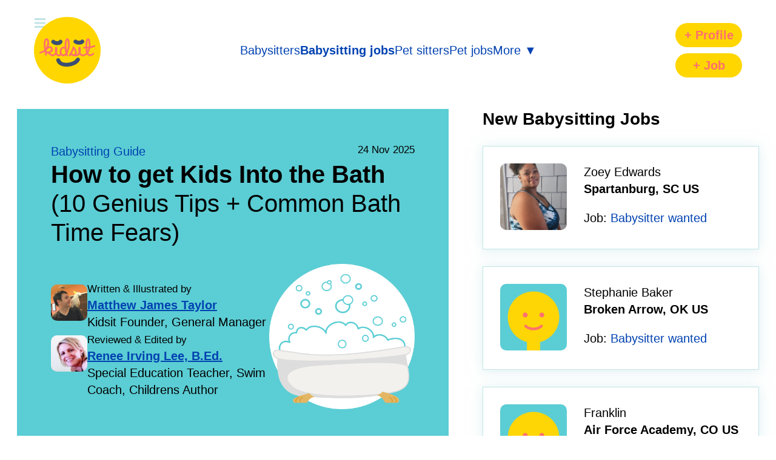

--- FILE ---
content_type: text/html; charset=UTF-8
request_url: https://kidsit.com/get-kids-into-the-bath
body_size: 174351
content:
<!DOCTYPE html>
<html lang="en">
<head>
            <script async src="https://www.googletagmanager.com/gtag/js?id=G-62Z082ZFYN"></script>
        <script>
        window.dataLayer = window.dataLayer || [];
        function gtag(){dataLayer.push(arguments);}
        gtag('js', new Date());
        gtag('config', 'G-62Z082ZFYN', {'content_group':'childcare-articles'});
        </script>
    
                        <style>:root {
    --aqua:#5bcdd4;
    --yellow:#FFD600;
    --yellow-dark:#ffc800;
    --pink:#ff6f6f;
    --pink-dark:#ff4848;
    --green:#9fca00;
    --green-dark:#8ebf00;
    --blue:#0042b1;
    --beige:#f1ebe8;
    --beige-dark:#dbcec8;
    --grey:#c2e4e6;
    --pad:calc((8px + 1.5625vw) / 2);
    --pad2:calc(8px + 1.5625vw);
    --pad3:calc((8px + 1.5625vw) * 2);
    --logo-width:5em;
}
@media (min-width:375px) {
    :root {
        --logo-width:5.5em;
    }
}
* {
    box-sizing:border-box;
    -webkit-text-size-adjust:none;
}
html {
    font-size:62.5%;
}
body {
    margin:0;
    font-family:-apple-system, BlinkMacSystemFont, “Segoe UI”, Roboto, Helvetica, Arial, sans-serif;
    line-height:1.4;
    /* background:var(--beige); */
    background:#fff;
    font-size:calc(15px + 0.390625vw);
    padding:0 0 20em;
    /* transition:background-color .3s ease-in-out; */
}
body[data-page-mode="menu"] {
    background:var(--aqua);
}

/* typography */
a {
    color:var(--blue);
    text-decoration:none;
}
p a {
    text-decoration:underline;
}
@media (hover: hover) {
    a:hover {
        color:#000;
    }
}
a[data-external]:after {
    content:"";
    padding-right:1.1em;
    background-image: url([data-uri]);
    background-repeat:no-repeat;
    background-size:.9em;
    background-position:right 0 top 50%;
}
h1, h2, h3, h4 {
    line-height:1.2;
    margin:var(--pad3) 0 .5em;
}
h1 {
    font-size:2.0em;
}
h2 {
    font-size:1.4em;
}
h3 {
    font-size:1.2em;
}
h4 {
    font-size:1em;
    margin:var(--pad2) 0 .5em;
}
header > *:first-child,
header > *:first-child,
header > *:first-child,
header > *:first-child,
header > *:first-child {
    margin-top:0;
}
h1 + p,
h2 + p,
h3 + p,
h4 + p,
h1 + ul,
h2 + ul,
h3 + ul,
h4 + ul {
    margin-top:.2rem;
}
ul {
    padding-left:1.3em;
}
hr {
    display:block;
    width:100%;
    height:1px;
    background:var(--grey);
    border:0;
    margin:var(--pad3) 0;
}
blockquote[data-testimonial] {
    margin:0;
    padding:0;
    font-style:italic;
}
blockquote[data-testimonial] p:first-child {
    margin-top:0;
}
blockquote[data-testimonial] p:first-child:before {
    content:'"';
}
blockquote[data-testimonial] p:last-child {
    margin-bottom:0;
}
blockquote[data-testimonial] p:last-child:after {
    content:'"';
}
no-wrap {
    white-space:nowrap;
}
sub-head {
    font-weight:normal;
}
[data-normal-text] {
    font-weight:normal;
    font-size:2rem;
}
[data-no-top-margin] {
    margin-top:0;
}
.l {
    text-align:left;
}
.c {
    text-align:center;
}
.r {
    text-align:right;
}
[data-center-text] {
    vertical-align:text-bottom;
}
[data-ellipsis] {
    display:block;
    max-width:100%;
    overflow:hidden;
    white-space:nowrap;
    text-overflow:ellipsis;
}
tick-char:before {
    content: '✓';
    color:var(--green-dark);
    font-weight:bold;
}
cross-char:before {
    content: '✗';
    color:var(--pink);
    font-weight:bold;
}
green-text {
    color:var(--green-dark);
}
red-text {
    color:var(--pink);
}
grey-text {
    color:#ccc;
}
figure {
    margin:var(--pad2) 0;
    text-align:center;
}
figure img,
figure svg {
    max-width:100%;
    height:auto;
}
figure[data-small] img,
figure[data-small] svg {
    max-width:200px;
    height:auto;
}
figure[data-pull="left"] {
    width:auto;
    float:left;
    margin:0 1.5em .5em 0;
}
figure[data-pull="right"] {
    width:auto;
    float:right;
    margin:0 0 .5em 1.5em;
}
figure[data-pull="left"] img,
figure[data-pull="right"] img,
figure[data-pull="left"] svg,
figure[data-pull="right"] svg {
    display:block;
    max-width:150px;
    height:auto;
}
figure figcaption {
    margin-top:var(--pad);
    font-size:.8em;
    font-style:italic;
    text-align:center;
}
figure[data-pull="left"] figcaption,
figure[data-pull="right"] figcaption {
    width:100px;
}
@media (max-width:600px) {
    figure[data-pull="left"],
    figure[data-pull="right"] {
        float:none;
        width:100%;
        margin:var(--pad2) 0;
        text-align:center;
    }
    figure[data-pull="left"] img,
    figure[data-pull="right"] img,
    figure[data-pull="left"] svg,
    figure[data-pull="right"] svg {
        display:inline-block;
    }
}
@media (min-width:767px) {
    figure[data-pull="left"] img,
    figure[data-pull="right"] img,
    figure[data-pull="left"] svg,
    figure[data-pull="right"] svg {
        max-width:200px;
        height:auto;
    }
    figure[data-pull="left"] figcaption,
    figure[data-pull="right"] figcaption {
        width:200px;
    }
}







button-list {
    display:flex;
    flex-wrap:wrap;
    gap:var(--pad2);
}
button-list[center] {
    justify-content:center;
}

[data-no-margin] {
    margin:0;
}
[data-no-margin-top] {
    margin-top:0;
}
[data-no-margin-bottom] {
    margin-bottom:0;
}

/* tight margins */
[data-compact] > figure[data-pull="right"] + *,
[data-compact] > figure[data-pull="left"] + *,
[data-compact] > message-box-message > *:first-child,
[data-compact] > *:first-child,
[data-compact] form-field >*:first-child {
    margin-top:0;
}
[data-compact] > message-box-message > *:last-child,
[data-compact] > *:last-child {
    margin-bottom:0;
}

/* Boxes */
[data-box] {
    margin:var(--pad2) 0;
    padding:var(--pad2);
}
/* [data-box] > *:first-child {
    margin-top:0;
}
[data-box] > *:last-child {
    margin-bottom:0;
} */
[data-box="aqua"] {
    background:var(--aqua);
}
[data-box="white"] {
    background:#fff;
}
[data-box="yellow"] {
    background:var(--yellow);
}
[data-box="white-rounded-shadow"] {
    background:#fff;
    border-radius:2em;
    box-shadow:0 2px 20px rgb(194 228 230 / 50%);
}
[data-box="page"] {
    background:#fff;
    border:1px solid var(--grey);
    box-shadow:0 2px 20px rgb(194 228 230 / 50%);
}
[data-box="page"] + [data-box="page"] {
    margin-top:var(--pad2);
}
[data-box="grey"] {
    background:var(--grey);
}
[data-box="border"] {
    border:1px solid var(--grey);
}
[data-box="yellow-border"] {
    border:2px solid var(--yellow);
}
/* [data-box="border"] + [data-box="border"] {
    margin-top:0;
    border-top:0;
} */

@media (max-width:1023px) {
    [data-wide-mobile] {
        width:calc(100% + (var(--pad2) * 2));
        margin-left:calc(var(--pad2) * -1);
    }
}


[data-video] {
    position:relative;
    overflow:hidden;
    width:100%;
    padding-top:56.25%;
}
[data-video] iframe {
    position:absolute;
    top:0;
    left:0;
    bottom:0;
    right:0;
    width:100%;
    height:100%;
}


/* forms */
form-field {
    display:block;
    margin:var(--pad2) 0;
}
form-field[data-disabled] {
    color:#888;
    opacity:0.8;
}
form-field p {
    margin:.5em 0;
}
input[type="text"],
input[type="url"],
input[type="email"],
input[type="number"],
input[name="place_autosuggest"],
textarea,
select {
    font-size:1em;
    font-family:-apple-system, BlinkMacSystemFont, “Segoe UI”, Roboto, Helvetica, Arial, sans-serif;
    padding:.5em 1em;
    margin:0;
    -webkit-appearance:none;
    background:#fff;
    border-radius:.5em;
    border:2px solid var(--beige-dark);
    color:#000;
}
textarea {
    line-height:1.4;
}
input[type="text"]::placeholder {
    /* color:var(--beige-dark); */
    color:#000;
}
select {
    background-image:url(https://cdn.kidsit.com/icons/down-chevron-icon.png);
    background-size:16px;
    background-repeat:no-repeat;
    background-position:right 10px top 50%;
    padding-right:2em;
}
input[disabled],
textarea[disabled],
select[disabled] {
    color:#888;
    opacity:0.8;
    background:#f2f2f2;
}
error-message {
    display:block;
    color:var(--pink);
    margin-top:var(--pad2);
    padding:0 0 .5em;
}
on-block {
    position:absolute;
    top:0;
    left:0;
    right:0;
    bottom:0;
}
input:checked + on-block {
    background:var(--green);
}
input#place_autosuggest {
    background-image:url(https://cdn.kidsit.com/icons/magnifying-glass-icon-black.png);
    background-size:1em;
    background-repeat:no-repeat;
    background-position:right 10px top 50%;
}


form[data-mode="ready"] input[type="submit"][data-button],
form[data-mode="loading"] input[type="submit"][data-button] {
    background-image:url(https://cdn.kidsit.com/icons/spinner-pink-on-yellow.gif);
    background-size:1.8em;
    background-repeat:no-repeat;
    background-position:-999999% -999999%;
}
form[data-mode="loading"] input[type="submit"][data-button] {
    background-position:50% 50%;
    color:rgba(255, 111, 111, 0);
}

p.powered-by-google {
    position:relative;
    /* margin-top:.5em; */
}
p.powered-by-google:after {
    content:"🇺🇸 🇨🇦 🇬🇧 🇦🇺 🇳🇿";
    display:block;
    position:absolute;
    top:0;
    right:0;
    font-size:1em;
}

/* stars */
form-field[stars] div {
    display:flex;
    flex-wrap:wrap;
    justify-items:left;
}
form-field[stars] .star5 {order:5}
form-field[stars] .star4 {order:4}
form-field[stars] .star3 {order:3}
form-field[stars] .star2 {order:2}
form-field[stars] .star1 {order:1}

form-field[stars] input {
    display:none;
}
form-field[stars] label {
    cursor:pointer;
}
form-field[stars] input:checked ~ label .star {
    fill:var(--yellow);
}
form-field[stars] p {
    order:6;
    width:100%
}
form-field[stars] p span {
    display:none;
}
form-field[stars] input[value="5"]:checked ~ p .stars5 {display:inline}
form-field[stars] input[value="4"]:checked ~ p .stars4 {display:inline}
form-field[stars] input[value="3"]:checked ~ p .stars3 {display:inline}
form-field[stars] input[value="2"]:checked ~ p .stars2 {display:inline}
form-field[stars] input[value="1"]:checked ~ p .stars1 {display:inline}
@media (hover:hover) {
    form-field[stars] svg:hover .star {
        stroke:var(--blue);
        stroke-width:.25px;
    }
}

/* widths */
.full-width {
    width:100%;
}
.seventy {
    width:70%;
}
.thirty + .seventy {
    width:69%;
    margin-left:1%;
}
.half-width {
    width:50%;
}
.thirty {
    width:30%;
}
.quarter-width {
    width:25%;
}



/* buttons */
[data-button] {
    display:inline-block;
    -webkit-appearance:none;
    color:var(--pink);
    background:var(--yellow);
    font-size:1em;
    font-weight:bold;
    margin:0;
    padding:0 1em;
    line-height:2em;
    border-radius:1em;
    border:0;
    cursor:pointer;
    border:0;
    white-space:nowrap;
    text-decoration:none;
}
[data-button="green"] {
    background:var(--green);
    color:#fff;
}
[data-button="blue"] {
    background:var(--blue);
    color:#fff;
}
[data-button="red"] {
    background:var(--pink);
    color:#fff;
}
[data-button="pink-border"] {
    background:#fff;
    color:var(--pink);
    border:1px solid var(--pink);
    line-height:calc(2em - 2px);
}
[data-button="white"] {
    background:#fff;
    color:var(--blue);
    border:1px solid var(--blue);
    padding:0 calc(1em - 2px);
    line-height:calc(2em - 2px);
    font-weight:normal;
}
[data-button="grey"] {
    background:#fff;
    color:#000;
    border:1px solid var(--grey);
    padding:0 calc(1em - 2px);
    line-height:calc(2em - 2px);
    font-weight:normal;
}
[data-text-button] {
    font-size:1em;
    margin:0;
    padding:0 1em;
    border:0;
    background:none;
    color:var(--blue);
    cursor:pointer;
    font-weight:normal;
}
@media (hover:hover) {
    [data-button]:hover {
        background:var(--yellow-dark);
        color:var(--pink-dark);
    }
    [data-button="green"]:hover {
        background:var(--green-dark);
        color:#fff;
    }
    [data-button="red"]:hover {
        background:var(--pink-dark);
        color:#fff;
    }
    [data-button="pink-border"]:hover {
        background:var(--pink);
        color:#fff;
    }
    [data-button="blue"]:hover {
        background:#000;
        color:#fff;
    }
    [data-button="white"]:hover {
        background:var(--blue);
        border:1px solid var(--blue);
        color:#fff;
    }
    [data-button="grey"]:hover {
        background:var(--grey);
        color:#000;
    }
    [data-text-button="red-hover"]:hover {
        color:var(--pink);
    }
}




site-header {
    position:sticky;
    top:0;
    left:0;
    right:0;
    display:flex;
    gap:var(--pad2);
    width:100%;
    padding:var(--pad2) calc(var(--logo-width) + (var(--pad2) * 2));
    width:100%;
    min-height:calc(var(--logo-width) + (var(--pad2) * 2));
    transition:transform 300ms ease-in-out;
    z-index:3000;
    background:#fff;
}
body[data-page-mode="default"].scroll-down site-header,
body[data-page-mode="clean"].scroll-down site-header {
    transform:translate3d(0, -100%, 0);
}
body[data-page-mode].scroll-up site-header {
    box-shadow:0 2px 20px rgb(194 228 230 / 50%);
    border-bottom:1px solid var(--grey);
}
body[data-page-mode="clean"] site-header {
    /* position:static;
    background:none; */
    pointer-events:none;
}
body[data-page-mode="stuck"] site-header {
    position:sticky;
    background:none;
    pointer-events:none;
}
body[data-page-mode="stuck"].scroll-up site-header {
    box-shadow:none;
    border:0;
}
body[data-page-mode="menu"] site-header {
    position:static;
    background:none !important;
    box-shadow:none !important;
    border-bottom:0 !important;
}
site-header nav h2 {
    display:none;
}
body[data-page-mode="menu"] site-header nav,
body[data-page-mode="clean"] site-header nav,
body[data-page-mode="clean"] site-header post-buttons,
body[data-page-mode="stuck"] site-header nav,
body[data-page-mode="stuck"] site-header post-buttons {
    display:none;
}

site-logo {
    display:block;
    position:absolute;
    top:var(--pad2);
    left:var(--pad2);
    width:var(--logo-width);
    height:var(--logo-width);
    z-index:1000;
    pointer-events:all;
}
site-logo a {
    display:block;
}
site-logo a[data-badge]:before {
    display:block;
    position:absolute;
    top:-.2em;
    left:4em;
    cursor:pointer;
    z-index:50;
}
site-logo a[data-badge="0"]:before {
    display:none;
}

site-logo svg.logo {
    display:block;
    width:var(--logo-width);
    height:var(--logo-width);
    position:relative;
    z-index:10;
}
site-logo svg.hamburger {
    position:absolute;
    top:-.2em;
    left:-.2em;
    color:var(--grey);
    width:1.4em;
    height:1.4em;
}
site-logo svg.hamburger .close,
body[data-page-mode="menu"] site-logo svg .lines {
    display:none;
}
body[data-page-mode="menu"] site-logo svg .close {
    display:block;
    color:var(--blue);
}
@media (hover:hover) {
    site-logo a:hover .sun {
        fill:var(--yellow-dark);
    }
    site-logo a:hover .text {
        stroke:var(--pink-dark);
    }
    site-logo a:hover .face {
        stroke:#000;
    }
    site-logo a:hover svg.hamburger {
        color:#000;
    }
    body[data-page-mode="menu"] site-logo a:hover svg .close {
        color:#000;
    }
}
@media (min-width:1024px) {
    site-logo {
        left:var(--pad3);
    }
}
site-header nav {
    flex-grow:1;
    text-align:center;
    align-self:center;
}
site-header nav ul {
    list-style:none;
    margin:0;
    padding:.5em 0;
    display:flex;
    flex-wrap:wrap;
    column-gap:var(--pad3);
    row-gap:var(--pad);
    justify-content:center;
}
site-header nav li {
    margin:0;
    padding:0;
}
site-header nav [data-selected] a {
    font-weight:bold;
}
site-header nav a {
    white-space:nowrap;
}
site-header post-buttons {
    position:absolute;
    top:var(--pad2);
    right:var(--pad2);
    width:var(--logo-width);
    height:var(--logo-width);
}
site-header post-buttons a[data-button] {
    position:absolute;
    top:.3em;
    left:0;
    width:var(--logo-width);
    padding:0;
    text-align:center;
}
site-header post-buttons a[data-button] + a[data-button] {
    top:auto;
    bottom:.3em;
}
@media (min-width:375px) {
    site-header post-buttons a[data-button] {
        top:.5em;
    }
    site-header post-buttons a[data-button] + a[data-button] {
        bottom:.5em;
    }
}
@media (min-width:1024px) {
    site-header post-buttons {
        right:var(--pad3);
    }
}


message-box {
    display:block;
    padding:var(--pad2);
    margin:var(--pad) var(--pad2) var(--pad3);
    background:#fff;
    border-radius:1em;
    /* max-width:640px; */
    box-shadow:0 2px 20px rgb(194 228 230 / 50%);
}
main message-box {
    margin:var(--pad2) 0 var(--pad3);
}
body[data-page-mode="menu"] message-box {
    display:none;
}
main-menu + message-box {
    margin-top:var(--pad2);
}
message-box-message {
    display:block;
}
msg-box:not(:empty) {
    display:block;
    border-radius:1em;
    margin:var(--pad2) 0;
    padding:var(--pad2);
    background:#fff;
    box-shadow:0 2px 20px rgb(194 228 230 / 50%);
}
place-holder:not(:empty) {
    display:block;
    padding:var(--pad) 0;
    color:var(--pink);
}
@media (min-width:1024px) {
    body > message-box {
        max-width:calc(100% / 5 * 3 - (var(--pad2) * 2));
    }
}



kid-sit {
    display:block;
    margin:0 auto;
}
kid-sit > main {
    grid-area:main;
    padding:0 var(--pad2);
    position:relative;
}
kid-sit > side-col {
    display:block;
    grid-area:side;
    margin-top:var(--pad3);
    padding:0 var(--pad2);
    position:relative;
}
body[data-page-mode="menu"] message-box,
body[data-page-mode="menu"] kid-sit > main,
body[data-page-mode="menu"] kid-sit > side-col {
    display:none;
}
body[data-page-blank] site-header,
body[data-page-blank] kid-sit,
body[data-page-blank] [aria-label="Footer"] {
    display:none;
}
body[data-page-blank] kid-sit > main message-box {
    display:block;
}
@media (min-width:1024px) {
    kid-sit {
        display:grid;
        grid-auto-rows:auto;
        grid-template-columns:3fr 2fr;
        grid-template-areas:
            "main side";
        row-gap:var(--pad3);
        margin-top:var(--pad)
    }
    kid-sit > main[data-center] {
        left:calc(100% / 3);
    }
    kid-sit > side-col {
        margin-top:0;
    }
}
kid-sit > side-col > section[data-box] {
    margin-top:0;
}


[data-hero] {
    background:var(--aqua);
    padding:var(--pad3);
    position:relative;
}
[data-hero] p + h1 {
    margin-top:0;
}
[data-hero] h1 + p {
    margin-bottom:var(--pad2);
}
[data-hero] >:last-child,
[data-hero] [data-panel] > p {
    margin:0;
}
[data-hero] input#place_autosuggest {
    border:0;
}
[data-hero] figure {
    display:flex;
    justify-content:center;
    margin:var(--pad3) 0;
}
[data-hero] contributor-list {
    margin-top:0;
}
[data-hero] p.r {
    margin-top:var(--pad2);
}
@media (min-width:768px) {
    [data-hero] figure[data-logo-size] img {
        width:10em;
        height:10em;
    }
}




sticky-box {
    display:block;
    position:sticky;
    top:0;
    z-index:100;
}

event-box {
    display:block;
    background:#fff;
    padding:var(--pad);
    border:1px solid var(--grey);
}
event-box + event-box {
    border-top:0;
}
event-box h3 {
    margin:0;
    display:flex;
    gap:var(--pad);
}
event-box h3 >*:nth-child(2) {
    flex-grow:1;
}

testimonial-box,
quote-box {
    display:block;
    margin:var(--pad2) 0;
    padding:var(--pad3);
    background:#fff;
    border-radius:2em;
    box-shadow:0 2px 20px rgb(194 228 230 / 50%);
}
testimonial-box blockquote,
quote-box blockquote {
    margin:0 0 var(--pad2) 0;
    padding:0;
    font-style:italic;
}
testimonial-box blockquote p:first-child:before,
quote-box blockquote p:first-child:before {
    content:'“';
}
testimonial-box blockquote p:last-child:after,
quote-box blockquote p:last-child:after {
    content:'”';
}
testimonial-box blockquote p:first-child,
quote-box blockquote p:first-child {
    margin-top:0;
}
testimonial-box blockquote p:last-child,
quote-box blockquote p:last-child {
    margin-bottom:0;
}
figure.person-details {
    display:flex;
    align-items:flex-start;
    gap:var(--pad);
    width:100%;
    margin:var(--pad) 0 0;
}
figure.person-details img.person {
    display:block;
    border-radius:50%;
    width:4em;
    height:4em;
}
figure.person-details figcaption {
    margin-top:0;
    align-self:center;
    text-align:left;
}



[data-cta] {
    margin:var(--pad3) 0;
    padding:var(--pad3);
}
[data-cta] p strong {
    display:block;
    margin-bottom:.5em;
    font-size:1.4em;
}
@media (min-width:1024px) {
    [data-cta] {
        display:flex;
        justify-content:space-evenly;
        gap:var(--pad2);
        align-items:center;
    }
    [data-cta] p {
        margin:0;
    }
}


[id="search"],
[id="pay-rates"] {
    scroll-margin-top:9em;
}
[id="pay-rates"] h2 {
    margin-top:0;
}

[data-grey-underline] {
    padding-bottom:.5em;
    border-bottom:1px solid var(--grey);
}


[data-profile] {
    background:#fff;
    margin:var(--pad2) 0;
    width:100%;
    background-image:url(https://cdn.kidsit.com/icons/spinner-green-on-white.gif);
    background-size:2em;
    background-repeat:no-repeat;
    background-position:left -999999px top 0;
    box-shadow:0 2px 20px rgb(194 228 230 / 50%);
    border:1px solid var(--grey);
    position:relative;
    z-index:1;
}
[data-profile][data-pro] {
    border:3px solid var(--yellow);
}
[data-profile="full"] {
    min-height:100vh;
    padding:0 0 var(--pad2);
}
[data-profile="full"][data-pro] {
    border:3px solid var(--yellow);
    padding:0 0 calc(var(--pad2) - 2px);
}
[data-profile] > header {
    display:grid;
    grid-template-areas:
        "left right";
    grid-template-columns:var(--logo-width) 1fr;
    gap:var(--pad2);
    padding:var(--pad2) var(--pad2) calc(var(--pad2) - 1px);
    background:#fff;
    margin:0;
}
[data-profile="full"] > header {
    position:sticky;
    top:0;
    margin-bottom:calc(var(--pad2) * -1 - 1px);
    /* border-bottom-left-radius:0;
    border-bottom-right-radius:0; */
    border-bottom:1px solid var(--grey);
    z-index:2000;
}
[data-profile="full"][data-pro] > header {
    padding:calc(var(--pad2) - 2px) calc(var(--pad2) - 2px) calc(var(--pad2) - 2px);
    margin-bottom:calc(var(--pad2) * -1 + 1px);
    border-bottom:1px solid var(--yellow);
}
[data-profile][data-pro] hr {
    background:var(--yellow);
}
[data-profile="full"] > header + section {
    padding-top:var(--pad3);
}
[data-profile] > header figure {
    grid-area:left;
    width:var(--logo-width);
    height:var(--logo-width);
    position:relative;
    margin:0;
}
[data-profile] > header figure img {
    display:block;
    align-self:start;
    border-radius:.5em;
    position:absolute;
    top:0;
    left:0;
    max-width:none;
    width:var(--logo-width);
    transition:width .2s ease;
    z-index:50;
    cursor:pointer;
    background:#fff;
}
[data-profile] > header figure[data-zoom]:after {
    content:"";
    display:block;
    position:absolute;
    top:.3em;
    right:.3em;
    width:20px;
    height:20px;
    background-image:url(https://cdn.kidsit.com/icons/zoom-icon.png);
    background-size:20px;
    z-index:60;
    pointer-events:none;
}
[data-profile] > header figure[data-zoom="in"]:after {
    display:none;
}
[data-profile] > header figure[data-zoom="in"] img {
    width:295px;
    box-shadow:0 3px 5px rgba(0, 0, 0, 0.4);
    border:0;
    border-radius:1em;
}
[data-profile] > header figure + figure[data-zoom]:after {
    display:none;
}
[data-profile] > header figure + figure img {
    border-radius:50%;
    width:40%;
    height:auto;
    position:absolute;
    top:-.8em;
    left:-.8em;
    border:2px solid #fff;
    z-index:70;
}
[data-profile="thumb"] > header text-box {
    grid-area:right;
    align-self:center;
}
[data-profile="full"] > header text-box {
    grid-area:right;
    display:flex;
    flex-direction:column;
    justify-content:space-between;
    height:var(--logo-width);
}
[data-profile] > header h2 {
    font-size:1em;
    margin:0;
    line-height:1.4;
}
pro-member,
review-stars {
    display:flex;
    align-items:center;
    margin:var(--pad) 0 0;
    gap:calc(var(--pad) / 2);
    font-size:.8em;
}
pro-member span,
review-stars span,
review-stars a {
    position:relative;
    top:.1em;
}
[data-profile] > header button-box {
    display:flex;
    margin:0;
    justify-content:space-between;
    gap:.5em;
}
[data-profile] > header button-box div {
    flex-grow:1;
}
[data-profile] [data-prev]:before {
    content: '\2190';
}
[data-profile] [data-next]:before {
    content: '\2192';
}
[data-profile] > header p {
    margin:.8em 0 0;
}
[data-profile="thumb"] > header text-box ul {
    margin:0;
    padding:.5em 0 0;
    list-style:none;
}
[data-profile="thumb"] > header text-box li {
    margin:.5em 0;
}
[data-profile] > header em {
    display:block;
    padding-top:.5em;
    line-height:1.4;
}
[data-profile="thumb"] text-box [data-panel] {
    padding-top:.5em;
}
[data-profile] > header [data-button] {
    text-align:center;
}
[data-profile] > header a[href^="#contact"],
[data-profile] > header a[href="/profile"],
[data-profile] > header a[href="/job"] {
    padding:0;
    width:var(--logo-width);
}
[data-profile] [data-prev="hidden"] {
    opacity:0;
}
/* [data-profile="thumb"] > header text-box ul li {
    margin:.3em 0;
} */
@media (max-width:1023px) {
    [data-profile] {
        width:calc(100% + (var(--pad2) * 2));
        margin-left:calc(var(--pad2) * -1);
        border-left:0;
        border-right:0;
    }
    [data-profile][data-pro] {
        border-left:0;
        border-right:0;
    }
}
@media (min-width:375px) {
    [data-profile] [data-prev]:before {
        content: 'Prev';
    }
    [data-profile] [data-next]:before {
        content: 'Next';
    }
}
@media (min-width:440px) {
    [data-profile] > header a[data-button="white"] {
        width:var(--logo-width);
    }
    [data-profile] [data-prev]:before {
        content: '\2190 Prev';
    }
    [data-profile] [data-next]:before {
        content: 'Next \2192';
    }
}



[data-profile] ul ul {
    margin:.5em 0 2em;
}

[data-profile] > header ul {
    margin:.5em 0 0;
}
[data-profile] > section {
    padding:0 var(--pad2);
}
[data-profile] [data-reviews] {
    scroll-margin-top:10em;
}
[data-profile] [data-contact-form] {
    scroll-margin-top:10em;
    display:none;
}
[data-profile][data-mode] [data-contact-form] {
    display:block;
}
[data-profile][data-mode="loading"] [data-contact-form] * {
    display:none;
}
[data-profile][data-mode="loading"] [data-contact-form]:after {
    content:'';
    display:block;
    height:32px;
    margin:var(--pad2);
    background-image:url(https://cdn.kidsit.com/icons/spinner-green-on-white.gif);
    background-size:contain;
    background-repeat:no-repeat;
    background-position:50% 50%;
}

side-blocks {
    display:flex;
    flex-wrap:wrap;
    column-gap:var(--pad);
    row-gap:.5em;
    align-items:center;
    margin:var(--pad) 0;
}
[data-profile="thumb"] side-blocks {
    margin-bottom:0;
}
side-blocks > * {
    margin:0;
}
side-blocks + side-blocks {
    margin-top:.8em;
}

field-text-copy {
    display:flex;
    flex-wrap:wrap;
}
field-textarea-copy {
    display:flex;
    flex-wrap:wrap;
    justify-content:right;
}
field-text-copy h4,
field-textarea-copy h4 {
    width:100%;
}
field-text-copy input[type="text"] {
    flex-grow:1;
    /* border-top-left-radius:calc(1em + 1px);
    border-bottom-left-radius:calc(1em + 1px); */
    border-top-right-radius:0;
    border-bottom-right-radius:0;
    border-right:0;
}
field-text-copy button {
    background:var(--beige-dark);
    color:var(--blue);
    border:0;
    padding:0 .5em;
    font-size:1em;
    font-weight:bold;
    border-top-right-radius:.5em;
    border-bottom-right-radius:.5em;
    cursor:pointer;
    width:4.5em;
    text-align:center;
}
field-textarea-copy textarea {
    width:100%;
    border-bottom-right-radius:0;
}
field-textarea-copy button {
    background:var(--beige-dark);
    color:var(--blue);
    border:0;
    padding:0 .5em;
    font-size:1em;
    line-height:2em;
    font-weight:bold;
    border-bottom-left-radius:.5em;
    border-bottom-right-radius:.5em;
    cursor:pointer;
    width:4.5em;
    text-align:center;
}
@media (hover:hover) {
    field-text-copy button:hover,
    field-textarea-copy button:hover {
        color:#000;
    }
}


price-table {
    display: grid;
    grid-template-columns: auto auto;
    margin:var(--pad) 0;
}
price-table h3 {
    text-align:center;
    margin:0;
    padding:.5em;
    border-bottom:1px solid var(--grey);
}
price-table h3:first-of-type {
    background:var(--yellow);
    color:var(--pink);
    border-top-left-radius:1em;
    border-top-right-radius:1em;
    border-bottom:1px solid var(--yellow);
}
price-table div {
    border-bottom:1px solid var(--grey);
    padding:.5em 0;
    text-align:center;
    
}
price-table div:nth-child(odd) {
    box-shadow:0 2px 20px rgb(194 228 230 / 50%);
    background:#fff;
}
price-table time-frames {
    display:flex;
    flex-wrap:wrap;
    justify-content:center;
    gap:var(--pad2);
    padding:var(--pad);
    box-shadow:0 2px 20px rgb(194 228 230 / 50%);
    background:#fff;
    border-bottom-left-radius:1em;
    border-bottom-right-radius:1em;
}
price-table time-frames h4 {
    width:100%;
    text-align:center;
    margin:.5em 0 0;
}
price-table time-frames form {
    display:block;
    margin:.5em 0;
}
sticker-box {
    display:inline-block;
    position:relative;
}
sticker-box:before {
    content:attr(label);
    display:block;
    position:absolute;
    top:0;
    left:0;
    padding:.1em .5em;
    font-size:.6em;
    font-weight:bold;
    color:#fff;
    background:#000;
    transform:translateY(-50%) translateX(-20%) rotate(-15deg);
    pointer-events:none;
}
price-table time-frames form p {
    margin:0;
}
price-table time-frames small {
    width:100%;
    text-align:center;
    margin:0 0 .5em;
}
price-table + h3 {
    margin-top:var(--pad2);
}

price-options {
    display: grid;
    grid-template-columns: auto;
    align-items:center;
    gap:var(--pad);
    margin:var(--pad) 0;
    text-align:center;
}
/* price-options a[data-button] {
    line-height:1.4em;
    padding:.5em 2em;
}
price-options a[data-button="yellow"] {
    box-shadow:0 2px 20px rgb(194 228 230 / 50%);
}
price-options a[data-button] strong {
    font-size:1.2em;
} */


days-times {
    display:grid;
    grid-auto-rows:auto;
    grid-template-columns:3fr repeat(7, 2fr);
    gap:1px;
    text-align:center;
}
@media (min-width:580px) {
    days-times {
        grid-template-columns:repeat(8, 1fr);
    }
}
days-times > * {
    position:relative;
    margin:0;
    line-height:2em;
    /* align-self:center; */
}
days-times label {
    position:absolute;
    inset:0;
    display:flex;
    justify-content:center;
    align-items:center;
}
days-times label input {
    z-index:100;
}
days-times p {
    text-align:left;
}
days-times span {
    background:var(--beige);
}
days-times strong {
    background:var(--green);
    color:#fff;
}



/* pagination */
page-numbers {
    display:block;
    text-align:center;
    margin:1.5em 0;
}
page-numbers p {
    margin:0 0 .5em;
}
page-links {
    display:flex;
    justify-content:center;
}
page-links strong,
page-links a {
    background:#fff;
    padding:0 .8em;
    line-height:2.4em;
    text-decoration:none;
    border:1px solid var(--blue);
    border-right:0;
    min-width:2.4em;
    white-space:nowrap;
}
page-links a:hover {
    background:var(--blue);
    color:#fff;
}
page-links a + a {
    /* border-left:0; */
}
page-links strong {
    background:#000;
    color:#fff;
    border:1px solid #000;
}
page-links *:first-child {
    border-top-left-radius:1.2em;
    border-bottom-left-radius:1.2em;
    padding-left:1em;
}
page-links *:last-child {
    border-top-right-radius:1.2em;
    border-bottom-right-radius:1.2em;
    padding-right:1em;
    border-right:1px solid var(--blue);
}
page-links strong:last-child {
    border-right:1px solid #000;
}


[data-search-end] {
    display:block;
    padding:var(--pad2) 0;
    scroll-margin-top:6em;
}


article-thumbs {
    display:flex;
    flex-wrap:wrap;
    gap:var(--pad3);
    margin:var(--pad3) 0;
}
article-thumbs article {
    display:flex;
    align-items:center;
    gap:var(--pad2);
    width:100%;
    position:relative;
}
article-thumbs article h2 {
    margin:0;
    flex-grow:1;
    font-size:1em;
}
article-thumbs article a:after {
    content:'';
    display:block;
    position:absolute;
    inset:0;
    cursor:pointer;
}
article-thumbs article figure {
    width:var(--logo-width);
    order:-1;
    flex-shrink:0;
    margin:0;
}
article-thumbs article figure img {
    display:block;
    width:var(--logo-width);
    height:var(--logo-width);
}
@media (min-width:580px) and (max-width:1023px), (min-width:1300px) {
    main article-thumbs article {
        width:calc((100% - var(--pad3)) / 2);
    }
}



/* tick, cross list */
ul[data-tick],
ul[data-cross] {
    list-style:none;
    padding-left:1.3em;
}
ul[data-tick] > li,
ul[data-cross] > li {
    position:relative;
}
ul[data-tick] > li:before,
ul[data-cross] > li:before {
    content:'✓';
    position:absolute;
    top:-.2em;
    left:-1em;
    color:var(--green-dark);
    font-weight:bold;
    font-size:1.3em;
}
[data-hero] ul[data-tick] > li:before,
[data-hero] ul[data-cross] > li:before {
    color:#fff;
}
ul[data-cross] > li:before {
    content: '✗';
    color:var(--pink);
}
[data-hero] ul[data-cross] > li:before {
    color:#fff;
}
ul[data-tick] > li[data-disc] {
    list-style:disc;
}
ul[data-tick] > li[data-disc]:before {
    display:none;
}
ul[data-tick] > li[data-none]:before,
ul[data-cross] > li[data-none]:before {
    display:none;
}
ul[data-padded] li,
ul[data-tick="padded"] li,
ul[data-cross="padded"] li {
    margin:.5em 0;
}
ul[data-tick="padded"] li:last-child,
ul[data-cross="padded"] li:last-child {
    margin-bottom:0;
}
ul[data-tick="white"] > li:before,
ul[data-cross="white"] > li:before {
    color:#fff;
}


/* panels */
[data-panel-content] {
    display:none;
}
[data-panel]:target [data-panel-content],
[data-panel="open"] [data-panel-content] {
    display:block;
}
[data-toggle-panel] {
    cursor:pointer;
}
[data-panel] [data-toggle-panel][data-closed-prefix]:before {
    content:attr(data-closed-prefix);
}
[data-panel="open"] [data-toggle-panel][data-opened-prefix]:before {
    content:attr(data-opened-prefix);
}


ul[data-spaced-links] {
    list-style:none;
    display:flex;
    flex-wrap:wrap;
    margin:0;
    padding:0;
}
ul[data-spaced-links] li {
    margin:0;
    padding:0;
}
ul[data-spaced-links] a {
    display:block;
    white-space:nowrap;
    line-height:2em;
    padding:0 var(--pad2) 0 0;
}

center-cols {
    display:flex;
    flex-wrap:wrap;
    column-gap:var(--pad2);
    row-gap:var(--pad3);
    justify-content:space-evenly;
}
center-cols > * {
    width:calc((100% - var(--pad2)) / 2);
}
center-cols h2,
center-cols h3,
center-cols h4 {
    margin:0;
    font-size:1em;
    line-height:2em;
}
center-cols ul {
    list-style:none;
    margin:0;
    padding:0;
}
center-cols li {
    margin:.4em 0 .8em;
}
center-cols ul a {
    display:block;
    line-height:1.2em;
    padding:0;
    border-radius:1em;
}
@media (min-width: 720px) {
    center-cols > * {
        width:calc((100% - (var(--pad2) * 3)) / 4);
    }
}


vert-pad {
    display:grid;
}

ul[data-sentence] {
    list-style:none;
    margin:0;
    padding:0;
}
ul[data-sentence] li {
    display:inline
}
ul[data-sentence] li:after {
    content:", ";
}
ul[data-sentence] li:last-child:after {
    content:".";
}

/* rates table */
rates-table {
    display:block;
    padding:0;
    margin:0;
}
rates-table h2 {
    margin:0;
}
rates-table table {
    width:100%;
    border-collapse:collapse;
}
rates-table table caption {
    padding:.5em 0;
    text-align:left;
}
rates-table table tr {
    border-bottom:1px solid var(--grey);
}
rates-table table tr[data-space-above] >* {
    padding-top:var(--pad2);
}
rates-table table th,
rates-table table td {
    text-align:left;
    line-height:2em;
    width:30%;
}
rates-table table tr >:last-child {
    width:10%;
}


table.default {
    width:100%;
    border-collapse:collapse;
    margin:var(--pad2) 0;
}
table.default tr {
    border-bottom:1px solid var(--grey);
}
[data-box="yellow"] table.default tr {
    border-bottom:1px solid var(--pink);
}
table[data-bar-chart] tr {
    border-bottom:1px solid #000;
}

table.default tr[data-no-border] {
    border-bottom:0;
}
table.default th,
table.default td {
    padding:.5em;
}
table.default tr[data-no-bottom-pad] th,
table.default tr[data-no-bottom-pad] td {
    padding-bottom:0;
}
table.default tr >:first-child {
    padding-left:0;
}
table[data-bar-chart] tr >:first-child {
    padding-left:.5em;
}
table.default tr >:last-child {
    padding-right:0;
}
table[data-bar-chart] tr >:last-child {
    padding-right:.5em;
}
table td[data-indent],
table th[data-indent] {
    padding-left:1em;
}
table td[data-indent2],
table th[data-indent2] {
    padding-left:2em;
}
table.default[data-no-bottom-border] tbody tr:last-child {
    border-bottom:0;
}
table.default[data-no-bottom-margin] {
    margin-bottom:0;
}

table[data-bar-chart] tr {
    position:relative;
}
@supports (-webkit-touch-callout: none) {
    table[data-bar-chart] tr {
        transform:translate(0); /* iOS Safari positionrelative bug fix */
        clip-path:inset(0); /* iOS Safari positionrelative bug fix */
    }
}

bar-chart {
    content:'';
    display:block;
    position:absolute;
    top:0;
    left:0;
    bottom:0;
    background:var(--grey);
    mix-blend-mode:multiply;
    pointer-events:none;
}
bar-chart[color="aqua"] {
    background:var(--aqua);
}
bar-chart[color="yellow"] {
    background:var(--yellow);
}
bar-chart[color="pink"] {
    background:var(--pink);
}
bar-chart[color="green"] {
    background:var(--green);
}


figure[data-logo-size] img {
    width:var(--logo-width);
    height:var(--logo-width);
    border-radius:.5em;
}


[data-article] {
    background:#fff;
    width:calc(100% + (var(--pad2) * 2));
    margin-left:calc(var(--pad2) * -1);
    padding:0 var(--pad2);
    border-radius:2em;
}
/*Mediavine Mobile 5 CSS*/

@media only screen and (max-width: 359px) {
    body[data-route="page_article"] article[data-article] {
        padding-left: 10px !important;
        padding-right: 10px !important;
    }   
}    
/*End CSS */


[data-article-head] {
    display:flex;
    flex-wrap:wrap;
    gap:var(--pad);
    background:var(--aqua);
    padding:var(--pad3);
}
[data-article-head] category-date {
    display:flex;
    justify-content:space-between;
    width:100%;
}
[data-article-head] category-date small {
    width:100%;
    text-align:right;
}
[data-article-head] category-date a + small {
    width:auto;
    text-align:left;
}
[data-article-head] h1 {
    margin:0;
}
[data-article-head] image-contributors {
    display:flex;
    flex-wrap:wrap;
    align-items:center;
    gap:var(--pad2);
}
[data-article-head] image-contributors figure {
    margin:var(--pad2) auto 0;
    max-width:50%;
}



contributor-list {
    display:flex;
    flex-wrap:wrap;
    gap:var(--pad2);
    text-align:left;
    margin:var(--pad) 0;
}
side-col > contributor-list {
    margin:var(--pad2) 0;
}
image-contributors > contributor-list {
    margin-bottom:0;
}
contributor-thumb {
    display:flex;
    align-items:center;
    gap:var(--pad);
    margin:0;
    width:100%;
}
contributor-thumb img {
    display:block;
    align-self:flex-start;
    border-radius:.5em;
    width:3em;
    height:3em;
    margin-top:.4em;
}
contributor-thumb p:first-child {
    margin:0;
}

@media (min-width:960px) {
    [data-article-head] image-contributors {
        flex-wrap:nowrap;
    }
    image-contributors contributor-list {
        order:1;
        margin-top:var(--pad2);
        width:60%;
    }
    image-contributors figure {
        order:2;
        width:40%;
        align-self:center;
    }
}


tool-bar {
    display:block;
    position:fixed;
    top:0;
    left:0;
    right:0;
    padding:var(--pad2);
    background:#fff;
    border-bottom:1px solid var(--grey);
    z-index:200;
    text-align:center;
    box-shadow:0 2px 20px rgb(194 228 230 / 50%);
}


/* inbox */
recipient-list {
    display:block;
    margin-top:var(--pad2);
    background:#fff;
    overflow:hidden;
    box-shadow:0 2px 20px rgb(194 228 230 / 50%);
    border:1px solid var(--grey);
}
recipient-thumb {
    display:block;
    width:100%;
    position:relative;
    border-bottom:1px solid var(--grey);
}
recipient-thumb:last-child {
    border-bottom:0;
}
recipient-thumb[recipient-badge]:before {
    position:absolute;
    top:50%;
    right:var(--pad2);
    transform:translateY(-50%);
}
recipient-thumb a {
    display:flex;
    align-items:center;
    width:100%;
    background:#fff;
    overflow:hidden;
    padding:var(--pad2);
}
recipient-thumb img {
    width:5em;
    height:5em;
    border-radius:1em;
}
recipient-thumb div {
    padding:0 var(--pad);
    flex-grow:1;
}
recipient-thumb span,
recipient-thumb strong {
    display:block;
    line-height:1.4em;
}
@media (max-width:1023px) {
    recipient-list {
        width:calc(100% + (var(--pad2) * 2));
        margin-left:calc(var(--pad2) * -1);
        border-left:0;
        border-right:0;
    }
}


/* [data-route="page_conversation"] sticky-box [data-button] {
    position:relative;
    top:.5em;
    width:var(--logo-width);
    padding:0;
    text-align:center;
} */

from-message,
to-message {
    display:flex;
    flex-direction:column;
    justify-content:flex-end;
    cursor:pointer;
}
to-message {
    justify-content:flex-end;
}
message-body {
    /* display:flex; */
    background:#fff;
    border-radius:1em;
    padding:var(--pad2);
    margin:.2em 0 0;
    position:relative;
    scroll-margin-top:10em;
    
}
to-message message-body {
    align-self:flex-end;
    /* left:var(--pad2); */
    border-bottom-right-radius:0;
    background:var(--aqua);
    margin-left:var(--pad3);
}
from-message message-body {
    align-self:flex-start;
    /* right:var(--pad2); */
    border-bottom-left-radius:0;
    border:1px solid var(--grey);
    margin-right:var(--pad3);
}
to-message message-body:target,
from-message message-body:target {
    background:var(--yellow);
}
from-message small {
    display:none;
    margin:.2em 0 1em;
}
to-message small {
    display:none;
    margin:.2em 0 1em;
    text-align:right;
}
[details] small {
    display:block;
}
#reply_form {
    margin-top:var(--pad3);
}
#reply_form place-holder {
    position:relative;
    left:var(--pad2);
}
#reply_form form-field {
    margin:0;
    position:relative;
    /* left:var(--pad2); */
    margin-left:var(--pad3);
}
#reply_form textarea {
    border-radius:1em;
    border-bottom-right-radius:0;
    padding:calc(var(--pad2) - 2px);
}
#reply_form p {
    margin:0;
}
/* @media (min-width:1024px) {
    #reply_form p {
        position:relative;
        left:var(--pad2);
    }
} */



[aria-label="Footer"] {
    text-align:center;
    padding:0 var(--pad2);
    margin-top:var(--pad3);
}
body[data-page-mode="menu"] [aria-label="Footer"] {
    margin-top:0;
}
body[data-page-mode="stuck"] [aria-label="Footer"],
body[data-page-mode="clean"] [aria-label="Footer"] {
    display:none;
}
/* [aria-label="Footer"] left-right h2 {
    font-size:1em;
    line-height:2em;
    margin:0;
}
[aria-label="Footer"] ul {
    list-style:none;
    margin:0;
    padding:0;
}
[aria-label="Footer"] li {
    margin:.5em 0 0;
}
[aria-label="Footer"] ul a {
    display:inline-block;
    /* line-height:2em; */
    /* padding:0 .7em; */
    /* border-radius:1em; */
/* } */
[aria-label="Footer"] ul a[data-selected] {
    font-weight:bold;
} */
[aria-label="Footer"] [data-badge]:before {
    margin:0 .2em 0 -.3em;
}
@media (max-width:1023px) {
    [aria-label="Footer"] {

    }
}

/* social */
social-links {
    display:flex;
    /* flex-wrap:wrap; */
    justify-content:center;
    gap:var(--pad2);
    margin:var(--pad2) 0;
    padding:0;
}
social-links a {
    /* display:inline-block; */
    /* vertical-align:middle; */
    width:64px;
    height:64px;
    margin:0;
    position:relative;
}
social-links a svg {
    display:block;
    height:40px;
    width:auto;
    position:absolute;
    top:50%;
    left:50%;
    transform:translate3d(-50%, -50%, 0);
}
@media (hover:hover) {
    social-links a[aria-label="Instagram"]:hover {
        color:#C13584;
    }
    social-links a[aria-label="Pinterest"]:hover {
        color:#c8232c;
    }
    social-links a[aria-label="Linkedin"]:hover {
        color:#007ebb;
    }
    social-links a[aria-label="Reddit"]:hover {
        color:#FF5700;
    }
}
body[data-page-mode="menu"] social-links svg .background {
    fill:var(--aqua);
}

/* badge */
[data-badge]:before,
[recipient-badge]:before {
    content:attr(data-badge);
    display:inline-block;
    line-height:1.2em;
    padding:0 .4em;
    background:var(--pink);
    color:#fff;
    font-weight:bold;
    border-radius:calc(.6em + 4px);
    cursor:pointer;
    border:2px solid #fff;
}
[recipient-badge]:before {
    content:attr(recipient-badge);
}
[data-badge="0"]:before {
    display:none;
}





/* breadcrumb */
bread-crumb {
    display:block;
    width:100%;
    margin:var(--pad3) 0;
    padding:0;
    line-height:1.8em;
}
bread-crumb a {
    padding:0;
    text-decoration:none;
}
bread-crumb a:after {
    content:"\00a0\00a0›\00a0";
}
bread-crumb a:first-of-type {
    padding-left:0;
    text-transform:capitalize;
}

m-rec {
    display:none;
    width:300px;
    height:250px;
    background:red;
}

show-mobile {
    display:none;
}
@media (max-width:1023px) {
    show-mobile {
        display:inline;
    }
}

[data-show-pet-services],
[data-show-childcare],
[data-show-pet-sitter],
[data-show-dog-walker] {
    display:none;
}
form[data-childcare] [data-show-childcare],
form[data-pet-sitter] [data-show-pet-sitter],
form[data-dog-walker] [data-show-dog-walker],
form[data-pet-sitter] [data-show-pet-services],
form[data-dog-walker] [data-show-pet-services] {
    display:block;
}

[data-show-kids] {
    display:none;
}
form[data-babysitter] [data-show-kids],
form[data-parent-helper] [data-show-kids],
form[data-nanny] [data-show-kids],
form[data-au-pair] [data-show-kids] {
    display:block;
}

[data-show-babysitting] {
    display:none;
}
form[data-babysitter] [data-show-babysitting] {
    display:block;
}

[data-show-special-needs] {
    display:none;
}
form[data-special-needs] [data-show-special-needs] {
    display:block;
}

[data-show-home-daycare] {
    display:none;
}
form[data-home-daycare] [data-show-home-daycare] {
    display:block;
}

[data-show-pets] {
    display:none;
}
form[data-dogs] [data-show-pets],
form[data-cats] [data-show-pets],
form[data-birds] [data-show-pets],
form[data-fish] [data-show-pets],
form[data-reptiles] [data-show-pets],
form[data-small-animals] [data-show-pets] {
    display:block;
}

[data-show-dogs],
[data-show-cats] {
    display:none;
}
form[data-dogs] [data-show-dogs],
form[data-cats] [data-show-cats] {
    display:block;
}

[data-show-tutoring],
[data-show-music-lessons] {
    display:none;
}
form[data-tutoring] [data-show-tutoring],
form[data-music-lessons] [data-show-music-lessons] {
    display:block;
}

[data-show-house-sitting] {
    display:none;
}
form[data-house-sitting] [data-show-house-sitting] {
    display:block;
}

[data-show-car-washing] {
    display:none;
}
form[data-car-washing] [data-show-car-washing] {
    display:block;
}

[data-show-services] {
    display:none;
}
form[data-childcare] [data-show-services],
form[data-pet-sitter] [data-show-services],
form[data-dog-walker] [data-show-services] {
    display:block;
}

form[data-childcare] [data-show-pets-no-childcare],
form[data-babysitter] [data-show-pets-no-childcare],
form[data-parent-helper] [data-show-pets-no-childcare],
form[data-nanny] [data-show-pets-no-childcare],
form[data-au-pair] [data-show-pets-no-childcare] {
    display:none;
}

form[data-hide-message] [data-message],
form[data-hide-services] [data-services],
form[data-hide-place] [data-place],
form[data-hide-name] [data-name],
form[data-hide-email] [data-email],
form[data-hide-agree] [data-agree],
form[data-hide-submit] [data-submit] {
    display:none;
}

/* animation */
@keyframes highlight {
    0% {
        background: var(--yellow);
    }
    100% {
        background: #fff;
    }
}
.highlight {
   animation: highlight 2s;
}
@keyframes highlightblue {
    0% {
        background: #FFD600;
    }
    100% {
        background: #5bcdd4;
    }
}
.highlightblue {
   animation: highlightblue 2s;
}

/* homepage */
body[data-route="page_home"] [data-panel] h2 {
    margin:var(--pad2) 0 .5em;
}
body[data-route="page_home"] #access {
    margin-top:var(--pad);
}
body[data-route="page_home"] #clients {
    margin-bottom:var(--pad2);
}

/* membership page */
body[data-route="page_membership"] [data-panel] h4 {
    margin-top:0;
    padding-top:1em;
    margin-bottom:1em;
    border-top:1px solid var(--grey);
}
body[data-route="page_membership"] [data-panel-content] {
    padding-bottom:var(--pad);
}</style>
            
    <meta charset="utf-8" />
    <title>How to get Kids Into the Bath (10 Genius Tips)</title>
    <meta name="viewport" content="width=device-width, initial-scale=1">
    <meta name="description" content="Use the tricks in this article to reliably get kids into the bath every time, with zero fuss and no complaining!" />    <link rel="canonical" href="https://kidsit.com/get-kids-into-the-bath" />    <meta property="og:title" content="How to get Kids Into the Bath (10 Genius Tips)">
    <meta property="og:type" content="website">    <meta property="og:description" content="Use the tricks in this article to reliably get kids into the bath every time, with zero fuss and no complaining!">    <meta property="og:image" content="https://cdn.kidsit.com/social/bubble-bath.png">    <meta property="og:url" content="https://kidsit.com/get-kids-into-the-bath">        
    <meta http-equiv="content-language" content="en">

    <meta name="twitter:card" content="summary_large_image">
    <meta property="og:site_name" content="Kidsit">

    <meta name="apple-mobile-web-app-capable" content="yes">
    <meta name="apple-mobile-web-app-title" content="Kidsit">
    <meta name="application-name" content="Kidsit">
    <link rel="apple-touch-icon" sizes="180x180" href="https://cdn.kidsit.com/favicon/apple-touch-icon.png">
    <link rel="icon" type="image/png" href="https://cdn.kidsit.com/favicon/favicon-32x32.png" sizes="32x32">
    <link rel="icon" type="image/png" href="https://cdn.kidsit.com/favicon/favicon-16x16.png" sizes="16x16">
    <meta id="theme-color" name="theme-color" content="#fff">
            <script type="text/javascript" async="async" data-noptimize="1" data-cfasync="false" src="//scripts.mediavine.com/tags/kidsit.js"></script>
        <meta http-equiv="Content-Security-Policy" content="block-all-mixed-content" />
        <meta name='ir-site-verification-token' value='770464901' />
</head>
<body
    data-page-mode="default"
    data-restore-mode="default"
    data-route="page_article"
                                                                    >

<site-header>
    <site-logo>
        <a href="/" title="Main menu" data-badge="0">
            <svg class="logo" alt="Kidsit" xmlns="http://www.w3.org/2000/svg" width="256" height="256" viewBox="0 0 240 240"><circle class="sun" cx="120" cy="120" r="120" fill="#ffd600"/><path class="text" d="M180.094 110.544c10.158.025 27.325-.543 37.48-5.704m-89.128 33.967c5.64-8.707 10.508-19.076 14.124-28.575 12.316 14.208 13.016 37.012-10.24 23.226 5.375 4.796 32.801 13.048 33.284-12.77.257-13.823-2.892-13.65-2.67-.292.107 6.24 2.664 18.434 13.586 18.153 11.856-.306 24.025-17.413 23.956-35.6-.12-32.465-12.091-28.774-12.048.786.018 13.716 1.241 34.684 13.04 34.684 5.785 0 8.96-3.217 12.13-5.733m-94.158 6.123c-3.285-9.582-6.545-18.043-5.972-38.007.633-22.049 11.22-32.36 12.33-.668.388 11-5.293 26.061-10.647 33.044-7.66 9.993-19.753 5.015-19.437-9.427.196-9.128 7.375-17.441 17.594-11.098M22.426 128.57c18.127-3.11 28.725-18.729 29.04-35.155.341-18.882-13.068-17.644-13.25 4.18-.061 7.491 2.892 22.83 5.46 41.203-1.978-15.267-2.313-25.156 8.863-29.243 11.177-4.084 15.923 9.406 9.349 14.367-4.99 3.766-10.136 3.752-16.239 4.084 0 0 5.76-.917 13.855 7.092 8.678 8.582 21.471-.073 21.723-15.263.205-12.302-3.084-12.614-2.852-.024.196 10.62 4.367 26.09 20.241 14.783" stroke="#ff6f6f" style="fill:none;stroke-width:6.13202;stroke-linecap:round;"/><path class="face" d="M95.581 89.34c-3.998 6.962-19.132 6.823-26.02.2m104.21-.812c-4.013 4.958-16.933 5.91-24.28.168m8.69 64.897c-11.097 21.117-63.064 27.082-70.707 2.11" stroke="#3b4e73" style="fill:none;stroke-width:14.0715;stroke-linecap:round;stroke-linejoin:round;stroke-miterlimit:4;"/></svg>
            <svg class="hamburger" xmlns="http://www.w3.org/2000/svg" width="64" height="64" viewBox="0 0 16.933 16.933"><circle cx="8.467" cy="8.467" r="8.467" fill="#fff"/><path d="M3.77 8.467h9.394m-9.394 3.86h9.394M3.77 4.606h9.394" class="lines" stroke="currentColor" style="stroke-width:1.91477;stroke-linecap:round;stroke-linejoin:round;stroke-miterlimit:4;"/><path d="m5.145 11.788 6.643-6.643m-6.643 0 6.643 6.643" class="close" stroke="currentColor" style="stroke-width:1.91477;stroke-linecap:round;stroke-linejoin:round;stroke-miterlimit:4;"/></svg>
        </a>
    </site-logo>
    <nav role="navigation" aria-label="Main">
        <h2>Main Menu</h2>
        <ul>
            <li ><a href="/babysitters">Babysitters</a></li>
            <li  data-selected><a href="/childcare-jobs">Babysitting jobs</a></li>
            <li ><a href="/pet-sitters">Pet sitters</a></li>
            <li ><a href="/pet-jobs">Pet jobs</a></li>
            <li><a href="#open-menu">More ▼</a></li>
        </ul>
    </nav>
    <post-buttons>
        <a data-button href="/create-profile">+ Profile</a>
        <a data-button href="/post-job">+ Job</a>
    </post-buttons>
</site-header>
<kid-sit>
    <main>
        <article data-article>
            <header data-article-head>
                <category-date>
                                            <a href="/childcare-jobs#babysitting-guide">Babysitting Guide</a>
                                                                <small>
                                                            <no-wrap>24 Nov 2025</no-wrap>
                                                    </small>
                                    </category-date>
                <h1>
                    How to get Kids Into the Bath                                            <sub-head>(10 Genius Tips + Common Bath Time Fears)</sub-head>
                                    </h1>
                <image-contributors>
                                            <figure>
                            <a href="https://cdn.kidsit.com/social/bubble-bath.png" target="_blank">                            <img
                                class="lazyload"
                                data-src="https://cdn.kidsit.com/hero/bubble-bath.png"
                                alt="How to get Kids Into the Bath"
                                width="400"
                                height="400"
                                                            >
                            </a>                        </figure>
                                            <contributor-list>
                    <contributor-thumb>
                <img src="https://cdn.kidsit.com/contributors/matthew-james-taylor.jpg" width="256" height="256" alt=" Matthew James Taylor" />
                <div>
                                    <p><small>Written & Illustrated by</small><br><strong><a href="/about/matthew-james-taylor"> Matthew James Taylor</a></strong><br>Kidsit Founder, General Manager</p>
                                                </div>
            </contributor-thumb>
                    <contributor-thumb>
                <img src="https://cdn.kidsit.com/contributors/renee-irving-lee.jpg" width="256" height="256" alt=" Renee Irving Lee, B.Ed." />
                <div>
                                    <p><small>Reviewed & Edited by</small><br><strong><a href="/about/renee-irving-lee"> Renee Irving Lee, B.Ed.</a></strong><br>Special Education Teacher, Swim Coach, Childrens Author</p>
                                                </div>
            </contributor-thumb>
            </contributor-list>
                </image-contributors>
            </header>
            <br>

                            <section data-box="border" data-compact>
    <h2>Key Takeaways</h2>
    <ul data-tick="padded">
        <li><strong>Identify underlying fears:</strong> Children may resist bath time due to specific anxieties, such as fear of the drain, soap in their eyes, or the association with bedtime. Understanding and addressing these fears can ease their reluctance.</li>
        <li><strong>Provide advanced notice:</strong> Giving children a heads-up before bath time allows them to transition smoothly from playtime to bath time. Using a timer can help them prepare mentally.</li>
        <li><strong>Incorporate fun elements:</strong> Making bath time enjoyable can encourage children to look forward to it. Consider adding bubbles, colorful bath toys, or playing their favorite music during the bath.</li>
        <li><strong>Offer choices:</strong> Allowing children to have some control, such as choosing their bath toys or the order in which they wash, can make them feel more comfortable and cooperative.</li>
        <li><strong>Establish a consistent routine:</strong> A predictable bath time routine can help children feel secure and understand what to expect, reducing resistance.</li>
        <li><strong>Be patient and reassuring:</strong> Approach bath time with a calm and positive attitude. Reassure children that bath time is safe and enjoyable, and be patient as they adjust.</li>
    </ul>
</section>
<p>Ever had trouble getting children into the bath? Besides putting them to bed, this is one of the biggest challenges that babysitters run into. Luckily there are strategies you can use to get it done with minimal fuss.</p>
<p><strong>How to encourage children to get into the bath:</strong></p>
<ul>
<li><strong>Address any bathtime fears or anxiety.</strong></li>
<li><strong>Let them know when bath time will start and stop.</strong></li>
<li><strong>Offer lots of toys.</strong></li>
<li><strong>Make a bubble bath.</strong></li>
<li><strong>Add a splash of color.</strong></li>
<li><strong>Change up the schedule.</strong></li>
<li><strong>Have a glow stick bath.</strong></li>
<li><strong>Put on some special bath time music.</strong></li>
<li><strong>Give the option to shower instead.</strong></li>
</ul>
<section data-box="yellow-border" data-compact>
    <h3>Kidsit babysitting statistics</h3>
    <p>45.79% of babysitters are comfortable bathing kids, 48.61% are fine with changing diapers, and 27.29% can assist with toilet training.</p>

    <p><small>(<a href="/babysitting-statistics">Babysitting statistics</a> calculated weekly from our live member data &mdash; Updated 24 Nov 2025)</small></p>
</section>
<p>In this article, I'll explain some common reasons why children may not want to take a bath or be afraid of the bathtub. I'll give a suggestion for each one on how to fix it, and then I'll talk about some general strategies and tips to encourage children to get into the bath.</p>
<h2>Find Out Why They Don't Want A Bath</h2>
<p>There are lots of tips and tricks I can give you to help convince children to take a bath. Before we go down that route, I think it's important to take a deeper look at why they might not want to take a bath in the first place.</p>
<p>There are a bunch of reasons why children might resist the bath. More often than not, it's because they're scared of something related to bath time. Often, all it takes is one negative bath experience to make them uneasy about getting into the bath again. It is much more proactive to figure out what that root fear is and address it directly, rather than trying to cover it up with fun games and activities.</p>
<p>Here are some reasons why children might not want to take a bath:</p>
<h3>They Don't Want To Give Up What They're Doing</h3>
<p>Children might be in the middle of playing with a toy or game, and they might just not want to give it up to take a bath, so it might not be related to the bath specifically. You'd probably face the same issues if you tried to make them stop playing to eat dinner or anything else too.</p>
<p><strong>How to fix it:</strong> Give them some advanced warning before getting in the bath so that they have time to mentally prepare and it’s not such a shock once you announce that it is bath time.  A timer works well in this situation.</p>
<p>You can also let the child know that they can go back to playing with their toy as soon as their bath is done. If the toy they're playing with is water-safe, you might want to let them bring it into the tub with them. Or if not, try to find a suitable replacement to keep them busy and occupied while you bathe them.</p>
<h3>They're Afraid of Getting Sucked Down The Drain</h3>
<p>It might sound silly to you as an adult. But many children have a real fear that they could get sucked down the drain. They see all the water rushing out of the tub at the end of their bath and have no idea where it's going. Just like kids can also have fears of toilets, vacuum cleaners, and other things that might seem irrational to adults.</p>
<p><strong>How to fix it:</strong> Avoid draining the tub while children are still sitting in it. Reassure them that they're way too big to fit down the drain. You can put your hand or one of their toys over the hole to demonstrate to them that nothing bad will happen. Let them know that you're putting the stopper into the tub to hold all the water in, and you won't lift it back up until they're out of the tub.</p>
<h3>They're Afraid of Bedtime</h3>
<p>Kids know their daily routines. They might be completely okay with baths, but they know that bath time means that bedtime will follow soon after.</p>
<p><strong>How to fix it:</strong> Address the issues with bedtime instead of bath time. In the meantime, you can try to detach their idea of the bath being associated with bedtime. Let them know about some other fun activity that will come after they're done with their bath. Maybe they'll get a special snack before they have to brush their teeth, or they'll get to watch an episode of their favorite television show.</p>
<p>If you need help with bedtime, get some solutions from my article <a href="/get-kids-to-bed-babysitting">Get Kids to Bed When Babysitting</a>.</p>
<h3>They're Afraid of Getting Soap In Their Eyes</h3>
<p>All it takes is one bad experience of getting shampoo or soap in their eyes, and children might be afraid of the bath for a long time afterward. Some children might be more sensitive and don't like getting water on their face at all, so even more care needs to be taken.</p>
<p><strong>How to fix it:</strong> Use special no-tears shampoos that are made for children if the parents you're babysitting for have them available. If you're helping younger kids to wash their hair, lean their head back so the soap doesn't go into their eyes. There are even special visors and other products to help keep shampoo and soap out of children's eyes while washing their hair.</p>
<p>For children who are afraid of getting water in their eyes, keeping a dry washcloth next to the tub can make them more confident that even if their face gets wet, you'll be able to dry it off for them right away. You can also teach them to keep blinking their eyes as this will help eliminate excess water.</p>
<h3>They're Afraid of Bath Sensations</h3>
<p>Getting a bath has some unique sensory experiences associated with it, which can be strange for a child. The sound of the water rushing into the bath while it fills up, the temperature of the water, how the water feels on their body, and other issues may all be concerns for children. All of this can combine to cause sensory overload, and is especially worth considering in <a href="/babysitting-autistic-children">children with autism</a>.</p>
<p><strong>How to fix it:</strong> Get the children involved! Let them turn on the tap and fill up the bath themselves and make them a part of the experience. It will make them feel empowered and less scared of the bath since they're in control. Let them start off by just putting their hand or foot in the water to get used to it if they need to get acquainted with the water gradually.</p>
<h3>They're Afraid of Slipping In The Bath</h3>
<p>Bathtubs are slippery. Even when they're dry, they're a smooth porcelain surface without anything to really grab on to. Once you add water to the situation, it gets even more slippery! So it's natural that children might worry about slipping or falling in the tub.</p>
<p><strong>How to fix it:</strong> If you have any kind of handle or rail that you can use to help kids sturdy themselves getting into the tub, let them hold on to that. If not, offer to hold their hand when they're getting in and out of the tub. If they're worried about slipping under the water once they're in the tub, you can place something at the bottom of the tub to rest their feet against so they won't slide down.</p>
<h3>They're Afraid of Pooping In The Tub</h3>
<p>Most young children accidentally poop in the bathtub at one time or another. Being in the water surrounded by their own waste can actually be a pretty upsetting occurrence for children and make them not want it to happen again.</p>
<p><strong>How to fix it:</strong> Have children sit on the potty before getting into the tub. This is probably a good step to take anyway, just to make sure they won't have to go during bath time. For kids specifically scared of peeing or pooping in the tub, it's a step you won't want to skip!</p>
<h2>Still Having Trouble? Try These Additional Tips</h2>
<p>Ensure you talk to both the children and their parents about any fears that they may be having about bath time. If they're still hesitant to get in the bath, here are some more tips to help get them distracted or excited about bath time.</p>
<h3>Offer Lots of Toys</h3>
<p>Make bath time seem extra appealing by offering kids lots of toys. This works best if they have special toys that they only get to play with during bath time.</p>
<p>The families you babysit for will likely have a bunch of bath toys of their own for children, but you can bring along a few inexpensive toys of your own to make things extra interesting. Spend a few dollars to pick up a rubber ducky, a toy boat, some colorful cups to splash water around with, or others. There are also bath crayons or bath paint, which might be the only time that kids get to draw on the walls without getting in trouble. These easily wash off with water once the bath is done.</p>
<p>Some of the toys and games from my article <a href="/babysitting-at-the-pool">Babysitting at the Pool (What to Bring, Games to Play & Water Safety Tips)</a> will also apply to bath time!</p>
<h3>Make A Bubble Bath</h3>
<p>Bubbles are a great way to distract children with something fun and interesting. Often bubbles capture their interest enough that you might not need any additional toys at all.</p>
<p>Bubbles also hide anything in the water that children might worry about. For kids that are scared of the drain, bubbles will hide that. It will also provide some cover for children who might feel self-conscious about being naked in front of their babysitter.</p>
<p>Sometimes children can also be scared of stains on the tub or little black specks in the water that can be caused by mineral buildup in pipes behind the faucet. They can interpret these little specks as bugs and worry that they'll bite them. So use a bubble bath to conceal them if you know it's an issue with the water in certain houses you babysit for.</p>
<p>Always check with parents first to make sure that using bubble bath is ok as it can cause some skin irritations, especially in girls if used too much.</p>
<h3>Let Them Know When Bath Time Will Start and Stop</h3>
<p>Children often aren't great with transitions, so the more time that you can give them to prepare, the better. You might want to announce that it will be time for a bath soon, 10 or 15 minutes in advance. That will give kids plenty of time to finish playing with their toys or doing any activities they were engrossed in, and mentally prepare themselves for a bath.</p>
<p>Similarly, let children know in advance a few minutes before bath time is going to come to an end. Even ones that are reluctant to get into the bath will often not want to get out once they're in warm soapy water. You might even want a special bath time song to let them know when bath time is coming and when it's going to end.</p>
<h3>Give The Option To Shower Instead</h3>
<p>For older and more independent kids who refuse to take a bath, you might offer to let them take a shower instead. If they're old enough to wash their own hair and soap themselves up, you don't even need to be in the bathroom. They might see taking a shower as more grown-up and mature, they might simply think sitting in a bath is gross, or any number of other reasons as they start to get older. So if it will prevent hassle and arguing, let them have a shower instead.</p>
<p><strong>Need more help with older kids?</strong> See my article <a href="/how-to-babysit-older-kids">How to Babysit Older Kids</a> for lots of secret tips.</p>
<h3>Have A Towel Ready, and Turn The Temperature Up</h3>
<p>Children are smaller and have less body fat than adults, so it's easier for them to get cold. Getting out of a bath and shivering for several minutes to get warm can be a pretty negative bath time experience. So reassure them by having a nice fuzzy towel next to the tub for wrapping them up as soon as bath time is over and they need to get back out into the cold air. Consider turning the thermostat up a few degrees temporarily while they're in the bath, so it'll be a little less cold when they get out.</p>
<h3>Turn Bath Time Into Pool Time</h3>
<p>Even children who hate bath time usually love going swimming in a pool. So you can try to turn bath time into an evening at the pool instead. Let them wear a swimsuit to make it more like going to the pool. Goggles can be a good addition especially for children who hate getting water in their eyes.</p>
<h3>Try A Sponge Bath</h3>
<p>For children that absolutely refuse to take a bath in a tub full of water, you might have no other option than to try giving them a sponge bath instead. You can sit them in an empty tub instead of a full one and clean them that way.</p>
<p>Next time that you give them a bath, you can try to gradually transition them to a tub with a small amount of water sitting in it, and then gradually increase the amount of water until they're taking normal baths. Of course, if a child dislikes baths this much, you'll want to talk to their parents that you babysit for because it's probably going to be a joint effort on both of your parts to help them overcome their fears and aversion to bath time.</p>
<h3>Add A Splash of Color</h3>
<p>There are bath time color tablets that you can add to your bath to make it more colorful. It's a bit like a bubble bath, but with colors instead of bubbles! Be sure to use a product that's meant for the bath so you don't stain the tub, the children, or their towels or clothes. You can mix things up by changing the water to a different color each time that you babysit.</p>
<h3>Change Up The Schedule</h3>
<p>When you're dealing with children, mixing things up and making things seem special can often be a big help. You might switch things up by asking if they want to take a special bath before they eat their dinner, instead of after. The novelty of taking a bath at a different time might be enough to turn a child who's normally reluctant about baths into one who is eager to give one a try at a special time.</p>
<p>Learn everything about babysitting at night from my article <a href="/babysitting-at-night">Babysitting at Night (Dinner, Baths & Bedtime Routine Tips)</a></p>
<h3>Have a Glow Stick bath</h3>
<p>I’ve found this trick to be one of the best ways to get, even stubborn children, into the bath quick-smart - give each child one or two glow sticks to play with while they’re bathing. You can even turn the light off and the water will glow like it’s radioactive! It’s so much fun.</p>
<p>Another great benefit of glow stick baths is the children can then take their glow sticks to bed afterwards which also helps to encourage them to get into bed.</p>
<h3>Join Them!</h3>
<p>You will want to check with parents first to make sure it's okay. But for children reluctant to take a bath on their own, you might be able to help things by putting on a bathing suit and getting into the tub yourself. You can still clean them and do everything as normal, but you'll feel more like a friend at the pool to them than a babysitter.</p>
<p>For more ideas see our recommended <a href="/kids-activities#bath-time-fun">bath time activities for kids</a>.</p>
<section data-box="grey" data-compact>
    <figure data-pull="right">
        <img class="lazyload" data-src="https://cdn.kidsit.com/docs/babysitting-bath-time-checklist-v3.png" alt="Babysitting bath time checklist" data-mobile-float />
    </figure>

    <h3><a name="bathtime-checklist"></a>Download Our Bath Time Checklist</h3>
    <p>We've created a handy bath time checklist that you can print and keep a copy in your <a href="/babysitting-binder">babysitting binder</a>. It includes:</p>

    <ul data-tick>
        <li>A checklist of what to get ready before a bath</li>
        <li>Genius tips to encourage kids to get into the bath</li>
        <li>Common bath time fears to look out for</li>
    </ul>

    <p><a href="https://cdn.kidsit.com/docs/babysitting-bath-time-checklist-v3.pdf" target="_blank" data-button="green" data-event="Download file" data-event-category="Checklist" data-event-label-attribute="href">Free Download</a></p>

    <p>(babysitting-bath-time-checklist-v3.pdf 58kb)</p>

    <p>Also, see our other <a href="/babysitting-kit#checklists">babysitting checklists</a>.</p>
</section>
<p><strong>So you finally got the kids into the bath... what next?</strong> Read our babysitting guide to bathing children: <a href="/babysitting-bathtime">21 Bath Time Tips for Babysitters</a> which includes handy tips plus safety guide.</p>
<h2>Conclusion</h2>
<p>Bathtubs can be a scary place for children. There's loud rushing water, strange sensations, a scary drain that looks like it could swallow them whole, and other things for a child's active imagination to worry about.</p>
<p>Instead of just masking over bath time problems by distracting with toys, I recommend trying to get to the root of the problem and see what specifically is making the child you babysit afraid of the bath. If you're able to address that directly it won't just make your job easier, but their parents will likely be very thankful as well.</p>
<p>For children who are still too young to tell you how they're feeling about bath time, you might need to just resort to using toys, bubble bath, and other distractions to keep them occupied while you clean them up.</p>                    </article>
        <br>

                                    <section data-box="grey" data-wide-mobile data-compact>
                    <h2 class="c">Related Articles</h2>
                        <article-thumbs class="mv-skip">
                    <article class="mv-skip">
    <h2><a href="/babysitting-at-the-pool">Babysitting at the Pool <sub-head>(What to Bring, Games to Play & Water Safety Tips)</sub-head></a></h2>
    <figure>
        <img class="lazyload" data-src="https://cdn.kidsit.com/hero/unicorn-pool-toy.png" alt="Babysitting at the Pool (What to Bring, Games to Play & Water Safety Tips)" width="400" height="400" />
    </figure>
</article>
                    <article class="mv-skip">
    <h2><a href="/kids-water-safety-tips">Kids Water Safety <sub-head>(25 Tips All Babysitters Should Know)</sub-head></a></h2>
    <figure>
        <img class="lazyload" data-src="https://cdn.kidsit.com/hero/lifebuoy.png" alt="Kids Water Safety (25 Tips All Babysitters Should Know)" width="400" height="400" />
    </figure>
</article>
                    <article class="mv-skip">
    <h2><a href="/babysitting-at-the-beach">Babysitting at the Beach <sub-head>(21 Seaside Activities + Checklist)</sub-head></a></h2>
    <figure>
        <img class="lazyload" data-src="https://cdn.kidsit.com/hero/sand-castle.png" alt="Babysitting at the Beach (21 Seaside Activities + Checklist)" width="400" height="400" />
    </figure>
</article>
                    <article class="mv-skip">
    <h2><a href="/babysitting-safety">Babysitting Safety <sub-head>(Keep Kids & You Away From Danger!)</sub-head></a></h2>
    <figure>
        <img class="lazyload" data-src="https://cdn.kidsit.com/hero/safety-shield-tick.png" alt="Babysitting Safety (Keep Kids & You Away From Danger!)" width="400" height="400" />
    </figure>
</article>
                    <article class="mv-skip">
    <h2><a href="/babysitting-bathtime">21 Babysitting Bath Time Tips <sub-head>(Safety Guide, Checklist, Video)</sub-head></a></h2>
    <figure>
        <img class="lazyload" data-src="https://cdn.kidsit.com/hero/rubber-ducky.png" alt="21 Babysitting Bath Time Tips (Safety Guide, Checklist, Video)" width="400" height="400" />
    </figure>
</article>
                    <article class="mv-skip">
    <h2><a href="/get-kids-to-bed-babysitting">Get Kids to Bed when Babysitting <sub-head>(8 Bedtime Secrets! + Video)</sub-head></a></h2>
    <figure>
        <img class="lazyload" data-src="https://cdn.kidsit.com/hero/sleeping-child.png" alt="Child sleeping soundly" width="400" height="400" />
    </figure>
</article>
                    <article class="mv-skip">
    <h2><a href="/babysitting-qualifications">Babysitting Qualifications <sub-head>(Which Ones Do You Need?)</sub-head></a></h2>
    <figure>
        <img class="lazyload" data-src="https://cdn.kidsit.com/hero/babysitting-qualification.png" alt="Babysitting Qualifications (Which Ones Do You Need?)" width="400" height="400" />
    </figure>
</article>
                    <article class="mv-skip">
    <h2><a href="/what-to-do-when-kids-are-asleep">Kids are Asleep! <sub-head>(10 Things Babysitters Should Do Next)</sub-head></a></h2>
    <figure>
        <img class="lazyload" data-src="https://cdn.kidsit.com/hero/sleeping-boy.png" alt="Kids are Asleep! (10 Things Babysitters Should Do Next)" width="400" height="400" />
    </figure>
</article>
                    <article class="mv-skip">
    <h2><a href="/babysitting-kit">Printable Babysitting Kit <sub-head>(Download Free Forms, Checklists, Documents, & Kids Activity Sheets)</sub-head></a></h2>
    <figure>
        <img class="lazyload" data-src="https://cdn.kidsit.com/hero/babysitting-kit.png" alt="Babysitter with printed documents" width="400" height="400" />
    </figure>
</article>
                    <article class="mv-skip">
    <h2><a href="/do-babysitters-need-insurance">Do Babysitters & Nannies Need Insurance? <sub-head>(Guide for Caregivers)</sub-head></a></h2>
    <figure>
        <img class="lazyload" data-src="https://cdn.kidsit.com/hero/umbrella.png" alt="Do Babysitters & Nannies Need Insurance? (Guide for Caregivers)" width="400" height="400" />
    </figure>
</article>
                    <article class="mv-skip">
    <h2><a href="/babysitting-difficult-children">How to Babysit a Difficult Child <sub-head>(4 Steps to Success)</sub-head></a></h2>
    <figure>
        <img class="lazyload" data-src="https://cdn.kidsit.com/hero/difficult-child.png" alt="How to Babysit a Difficult Child (4 Steps to Success)" width="400" height="400" />
    </figure>
</article>
                    <article class="mv-skip">
    <h2><a href="/start-babysitting-with-no-experience">Start Babysitting with No Experience <sub-head>(7 Easy Steps to Follow)</sub-head></a></h2>
    <figure>
        <img class="lazyload" data-src="https://cdn.kidsit.com/hero/child-loves-babysitter.png" alt="Start Babysitting with No Experience (7 Easy Steps to Follow)" width="400" height="400" />
    </figure>
</article>
                    <article class="mv-skip">
    <h2><a href="/how-to-babysit-when-the-parents-are-home">How to Babysit when the Parents are Home <sub-head>(3 Steps to Success)</sub-head></a></h2>
    <figure>
        <img class="lazyload" data-src="https://cdn.kidsit.com/hero/kids-drawing-of-family-home.png" alt="How to Babysit when the Parents are Home (3 Steps to Success)" width="400" height="400" />
    </figure>
</article>
                    <article class="mv-skip">
    <h2><a href="/is-babysitting-a-real-job">Is Babysitting a Real Job? <sub-head></sub-head></a></h2>
    <figure>
        <img class="lazyload" data-src="https://cdn.kidsit.com/hero/babysitting-job.png" alt="Babysitter on the job" width="400" height="400" />
    </figure>
</article>
                    <article class="mv-skip">
    <h2><a href="/babysitting-faq">Babysitting FAQ for Caregivers <sub-head>(Everything Beginner-Babysitters Need to Know)</sub-head></a></h2>
    <figure>
        <img class="lazyload" data-src="https://cdn.kidsit.com/hero/babysitting-faqs.png" alt="Questioning babysitter" width="400" height="400" />
    </figure>
</article>
                    <article class="mv-skip">
    <h2><a href="/can-you-babysit-without-qualifications">Can You Babysit Without Qualifications? <sub-head></sub-head></a></h2>
    <figure>
        <img class="lazyload" data-src="https://cdn.kidsit.com/hero/babysitter-love.png" alt="Caring babysitter" width="400" height="400" />
    </figure>
</article>
                    <article class="mv-skip">
    <h2><a href="/can-men-babysit">Can Men Babysit? <sub-head>Why Aren’t There Many Male Babysitters?</sub-head></a></h2>
    <figure>
        <img class="lazyload" data-src="https://cdn.kidsit.com/hero/male-babysitter.png" alt="Male babysitter" width="400" height="400" />
    </figure>
</article>
                    <article class="mv-skip">
    <h2><a href="/how-to-be-a-safe-babysitter">Be a Safe Babysitter! <sub-head>(Essential Safety Tips you Should Know)</sub-head></a></h2>
    <figure>
        <img class="lazyload" data-src="https://cdn.kidsit.com/hero/safe-babysitter.png" alt="Safe babysitter" width="400" height="400" />
    </figure>
</article>
                    <article class="mv-skip">
    <h2><a href="/books-for-babysitters">Best Kids Books for Babysitters <sub-head>(Plus Follow-on Activities that Kids Love)</sub-head></a></h2>
    <figure>
        <img class="lazyload" data-src="https://cdn.kidsit.com/hero/babysitter-reading-book.png" alt="Babysitter reading a book" width="400" height="400" />
    </figure>
</article>
                    <article class="mv-skip">
    <h2><a href="/should-babysitters-clean">Should Babysitters Clean? <sub-head>(How to Set Parent Expectations)</sub-head></a></h2>
    <figure>
        <img class="lazyload" data-src="https://cdn.kidsit.com/hero/babysitter-cleaning.png" alt="Babysitter cleaning" width="400" height="400" />
    </figure>
</article>
                    <article class="mv-skip">
    <h2><a href="/babysitting-business-name-generator">Babysitting Business Name Generator <sub-head></sub-head></a></h2>
    <figure>
        <img class="lazyload" data-src="https://cdn.kidsit.com/hero/babysitting-business-sitter-with-baby.png" alt="Generate a memorable name for your babysitting business" width="400" height="400" />
    </figure>
</article>
                    <article class="mv-skip">
    <h2><a href="/what-to-bring-on-a-babysitting-job">What to Bring Babysitting? <sub-head>(18 Essentials to Pack + Checklist)</sub-head></a></h2>
    <figure>
        <img class="lazyload" data-src="https://cdn.kidsit.com/hero/things-to-bring-babysitting.png" alt="Things to bring babysitting" width="400" height="400" />
    </figure>
</article>
                    <article class="mv-skip">
    <h2><a href="/why-babysit">Why Become A Babysitter? <sub-head>(11 Reasons Why It's A Fulfilling Job)</sub-head></a></h2>
    <figure>
        <img class="lazyload" data-src="https://cdn.kidsit.com/hero/child-walking-to-babysitter.png" alt="Child walking towards a babysitter" width="400" height="400" />
    </figure>
</article>
                    <article class="mv-skip">
    <h2><a href="/babysitting-sick-kids">How to Babysit a Sick Child <sub-head>(11 Care Tips + Video)</sub-head></a></h2>
    <figure>
        <img class="lazyload" data-src="https://cdn.kidsit.com/hero/babysitting-sick-child.png" alt="Babysitter looking after a sick child" width="400" height="400" />
    </figure>
</article>
            </article-thumbs>
                </section>
                    
                    <section id="create-profile">
                <header data-box="blue" data-hero>
                    <h2>Create a Babysitter Profile <sub-head>to Attract Local Childcare Jobs</sub-head></h2>
                    <p>It only takes 1 minute, and it's free</p>
                </header>
                <form method="post" action="/create-profile" id="create_profile_form" data-mode="ready"
                        
                            >
    <input type="hidden" name="from_post_form" value="1">

    
        
    
        <section data-box="border" data-compact>
            <h4>Your childcare services:</h4>
            <form-field  >            <input type="checkbox"  data-toggle-form="babysitter" name="babysitter" id="babysitter" value="1" > <label for="babysitter">Babysitter</label>    </form-field>            <form-field  >            <input type="checkbox"  data-toggle-form="parent-helper" name="parent_helper" id="parent_helper" value="1" > <label for="parent_helper">Parent helper</label>    </form-field>            <form-field  >            <input type="checkbox"  data-toggle-form="nanny" name="nanny" id="nanny" value="1" > <label for="nanny">Nanny</label>    </form-field>            <form-field  >            <input type="checkbox"  data-toggle-form="au-pair" name="au_pair" id="au_pair" value="1" > <label for="au_pair">Au pair</label>    </form-field>
            <section data-show-kids>
                <h4>Child ages you can work with:</h4>
                                <form-field  >            <input type="checkbox"   name="newborns" id="newborns" value="1" > <label for="newborns">Newborns (0 - 2 months)</label>    </form-field>                <form-field  >            <input type="checkbox"   name="babies" id="babies" value="1" > <label for="babies">Babies (3 - 12 months)</label>    </form-field>                <form-field  >            <input type="checkbox"   name="toddlers" id="toddlers" value="1" > <label for="toddlers">Toddlers (1 - 2 years)</label>    </form-field>                <form-field  >            <input type="checkbox"   name="preschoolers" id="preschoolers" value="1" > <label for="preschoolers">Preschoolers (3 - 4 years)</label>    </form-field>                <form-field  >            <input type="checkbox"   name="small_school_kids" id="small_school_kids" value="1" > <label for="small_school_kids">Small school kids (5 - 8 years)</label>    </form-field>                <form-field  >            <input type="checkbox"   name="tweens" id="tweens" value="1" > <label for="tweens">Tweens (9 - 12 years)</label>    </form-field>                <form-field  >            <input type="checkbox"   name="teenagers" id="teenagers" value="1" > <label for="teenagers">Teenagers (13+ years)</label>    </form-field>            </section>
        </section>

        <section data-box="border" data-compact>
            <h4>Pet sitting services:</h4>
            <form-field  >            <input type="checkbox"  data-toggle-form="dogs" name="dogs" id="dogs" value="1" > <label for="dogs">Dogs</label>    </form-field>            <form-field  >            <input type="checkbox"  data-toggle-form="cats" name="cats" id="cats" value="1" > <label for="cats">Cats</label>    </form-field>            <form-field  >            <input type="checkbox"  data-toggle-form="birds" name="birds" id="birds" value="1" > <label for="birds">Birds</label>    </form-field>            <form-field  >            <input type="checkbox"  data-toggle-form="fish" name="fish" id="fish" value="1" > <label for="fish">Fish</label>    </form-field>            <form-field  >            <input type="checkbox"  data-toggle-form="reptiles" name="reptiles" id="reptiles" value="1" > <label for="reptiles">Reptiles</label>    </form-field>            <form-field  >            <input type="checkbox"  data-toggle-form="small-animals" name="small_animals" id="small_animals" value="1" > <label for="small_animals">Small animals <small>(rabbits, ferrets, etc.)</small></label>    </form-field>            
            <section data-show-pets>
                <h4>Other pet services you can provide:</h4>
                <form-field  >            <input type="checkbox"   name="pet_home_visits" id="pet_home_visits" value="1" > <label for="pet_home_visits">Pet checker (home visits to check on pets)</label>    </form-field>                <form-field  >            <input type="checkbox"   name="pet_daycare" id="pet_daycare" value="1" > <label for="pet_daycare">Pet daycare (at your place)</label>    </form-field>                <form-field  >            <input type="checkbox"   name="pet_boarding" id="pet_boarding" value="1" > <label for="pet_boarding">Pet boarding (at your place)</label>    </form-field>            </section>
        </section>

        <section data-box="border" data-compact>
            <h4>Dog walking services:</h4>
            <form-field  >            <input type="checkbox"   name="small_dogs" id="small_dogs" value="1" > <label for="small_dogs">Small dogs <small>(0&mdash;22lbs / 0&mdash;10kg)</small></label>    </form-field>            <form-field  >            <input type="checkbox"   name="medium_dogs" id="medium_dogs" value="1" > <label for="medium_dogs">Medium dogs <small>(22&mdash;44lbs / 10&mdash;20kg)</small></label>    </form-field>            <form-field  >            <input type="checkbox"   name="large_dogs" id="large_dogs" value="1" > <label for="large_dogs">Large dogs <small>(44&mdash;88lbs / 20&mdash;40kg)</small></label>    </form-field>            <form-field  >            <input type="checkbox"   name="giant_dogs" id="giant_dogs" value="1" > <label for="giant_dogs">Giant dogs <small>(+88lbs / +40kg)</small></label>    </form-field>        </section>

    
    

    <form-field data-place >
            <h4>
            <label for="place_autosuggest">Your location</label>
                    </h4>
                <input
        type="hidden"
        name="place_json"
        id="place_json"
        value=""
        ><input
        name="place_autosuggest"
        id="place_autosuggest"
                        autocomplete="off"
        autocomplete="do-not-autofill"
        placeholder="Town, Suburb, or City"
        data-noenter
        maxlength="256"
        class="full-width"
        value=""
                        >
    <p class="powered-by-google l"><img src="https://cdn.kidsit.com/img/powered_by_google_on_white.png" alt="Powered by Google"></p>
    </form-field>

    <form-field   >
    <h4>
        <label for="name">Your full name</label>
            </h4>
            <input  type="text" name="name" id="name"  maxlength="128" class="full-width" value="" >
    </form-field>
    <form-field >
    <h4>
        <label for="email">Your email</label>
                    <sub-head>(remains private)</sub-head>
            </h4>
            <input  type="email" name="email" id="email" maxlength="128" class="full-width" value="" >
    </form-field>

            <form-field  >            <input type="checkbox"   name="agree" id="agree" value="1" > <label for="agree">I agree to the <a href="/terms" target="_blank">Kidsit Terms</a>. I am 18+ years, or 16/17 years and have permission from my parent or guardian to use this website.</label>    </form-field>    
    <input type="submit" name="submit_profile" value="Create My Free Profile" data-button>
</form>
            </section>
            <br>
            </main>
    <side-col>
                    <section data-compact>
                                    <h2>New Babysitting Jobs</h2>
                                            <article data-profile="thumb" class="mv-skip" id="member11125" >
    <header>
                                                        <figure >
                        <img src="https://cdn.kidsit.com/members/photos/job-11125-zoey-edwards-1.png" width="256" height="256" alt="Zoey Edwards">
                    </figure>
                                                                            <text-box>
                            <h2>
                    <sub-head>Zoey Edwards</sub-head><br>
                    Spartanburg, SC US                    
                </h2>
                                                                                                <ul>
                            <li>Job: <a href="/childcare-jobs/spartanburg-sc-us" data-append="/11125">Babysitter wanted</a></li>
                        </ul>
                                                                            </text-box>
    </header>
</article>
                    <article data-profile="thumb" class="mv-skip" id="member11121" >
    <header>
                                                                                        <figure>
                        <img src="https://cdn.kidsit.com/members/photos/default.png" width="256" height="256" alt="Stephanie Baker">
                    </figure>
                                            <text-box>
                            <h2>
                    <sub-head>Stephanie Baker</sub-head><br>
                    Broken Arrow, OK US                    
                </h2>
                                                                                                <ul>
                            <li>Job: <a href="/childcare-jobs/broken-arrow-ok-us" data-append="/11121">Babysitter wanted</a></li>
                        </ul>
                                                                            </text-box>
    </header>
</article>
                    <article data-profile="thumb" class="mv-skip" id="member11117" >
    <header>
                                                                                        <figure>
                        <img src="https://cdn.kidsit.com/members/photos/default.png" width="256" height="256" alt="Franklin">
                    </figure>
                                            <text-box>
                            <h2>
                    <sub-head>Franklin</sub-head><br>
                    Air Force Academy, CO US                    
                </h2>
                                                                                                <ul>
                            <li>Job: <a href="/childcare-jobs/air-force-academy-co-us" data-append="/11117">Babysitter wanted</a></li>
                        </ul>
                                                                            </text-box>
    </header>
</article>
                    <article data-profile="thumb" class="mv-skip" id="member11102" >
    <header>
                                                                                        <figure>
                        <img src="https://cdn.kidsit.com/members/photos/default.png" width="256" height="256" alt="Mimi Schmidt">
                    </figure>
                                            <text-box>
                            <h2>
                    <sub-head>Mimi Schmidt</sub-head><br>
                    Glasgow, Scotland UK                    
                </h2>
                                                                                                <ul>
                            <li>Job: <a href="/childcare-jobs/glasgow-scotland-uk" data-append="/11102">Babysitter wanted</a></li>
                        </ul>
                                                                            </text-box>
    </header>
</article>
                    <article data-profile="thumb" class="mv-skip" id="member11101" >
    <header>
                                                                                        <figure>
                        <img src="https://cdn.kidsit.com/members/photos/default.png" width="256" height="256" alt="Antonio Vargas">
                    </figure>
                                            <text-box>
                            <h2>
                    <sub-head>Antonio Vargas</sub-head><br>
                    Topeka, KS US                    
                </h2>
                                                                                                <ul>
                            <li>Job: <a href="/childcare-jobs/topeka-ks-us" data-append="/11101">Babysitter wanted</a></li>
                        </ul>
                                                                            </text-box>
    </header>
</article>
                    <article data-profile="thumb" class="mv-skip" id="member11098" >
    <header>
                                                                                        <figure>
                        <img src="https://cdn.kidsit.com/members/photos/default.png" width="256" height="256" alt="Richard Yeo">
                    </figure>
                                            <text-box>
                            <h2>
                    <sub-head>Richard Yeo</sub-head><br>
                    Haywards Heath, England UK                    
                </h2>
                                                                                                <ul>
                            <li>Job: <a href="/childcare-jobs/haywards-heath-england-uk" data-append="/11098">Babysitter wanted</a></li>
                        </ul>
                                                                            </text-box>
    </header>
</article>
                    <article data-profile="thumb" class="mv-skip" id="member11088" >
    <header>
                                                                                        <figure>
                        <img src="https://cdn.kidsit.com/members/photos/default.png" width="256" height="256" alt="Billie Barnett">
                    </figure>
                                            <text-box>
                            <h2>
                    <sub-head>Billie Barnett</sub-head><br>
                    Silver Spring, MD US                    
                </h2>
                                                                                                <ul>
                            <li>Job: <a href="/childcare-jobs/silver-spring-md-us" data-append="/11088">Babysitter wanted</a></li>
                        </ul>
                                                                            </text-box>
    </header>
</article>
                    <article data-profile="thumb" class="mv-skip" id="member11083" >
    <header>
                                                                                        <figure>
                        <img src="https://cdn.kidsit.com/members/photos/default.png" width="256" height="256" alt="Heather Naylor">
                    </figure>
                                            <text-box>
                            <h2>
                    <sub-head>Heather Naylor</sub-head><br>
                    Springfield, MO US                    
                </h2>
                                                                                                <ul>
                            <li>Job: <a href="/childcare-jobs/springfield-mo-us" data-append="/11083">Babysitter/parent helper/nanny, dog sitter wanted</a></li>
                        </ul>
                                                                            </text-box>
    </header>
</article>
                    <article data-profile="thumb" class="mv-skip" id="member11075" >
    <header>
                                                        <figure >
                        <img src="https://cdn.kidsit.com/members/photos/job-11075-erin-kelly-1.png" width="256" height="256" alt="Erin Kelly">
                    </figure>
                                                                            <text-box>
                            <h2>
                    <sub-head>Erin Kelly</sub-head><br>
                    Nanaimo, BC CA                    
                </h2>
                                                                                                <ul>
                            <li>Job: <a href="/childcare-jobs/nanaimo-bc-ca" data-append="/11075">Babysitter, cat sitter wanted</a></li>
                        </ul>
                                                                            </text-box>
    </header>
</article>
                    <article data-profile="thumb" class="mv-skip" id="member11071" >
    <header>
                                                                                        <figure>
                        <img src="https://cdn.kidsit.com/members/photos/default.png" width="256" height="256" alt="Akshata Gupta">
                    </figure>
                                            <text-box>
                            <h2>
                    <sub-head>Akshata Gupta</sub-head><br>
                    North Brunswick Township, NJ US                    
                </h2>
                                                                                                <ul>
                            <li>Job: <a href="/childcare-jobs/north-brunswick-township-nj-us" data-append="/11071">Babysitter wanted</a></li>
                        </ul>
                                                                            </text-box>
    </header>
</article>
                    <article data-profile="thumb" class="mv-skip" id="member11065" >
    <header>
                                                        <figure >
                        <img src="https://cdn.kidsit.com/members/photos/job-11065-asiah-lynne-mcwilliams-1.png" width="256" height="256" alt="Asiah Lynne McWilliams">
                    </figure>
                                                                            <text-box>
                            <h2>
                    <sub-head>Asiah Lynne McWilliams</sub-head><br>
                    Omaha, NE US                    
                </h2>
                                                                                                <ul>
                            <li>Job: <a href="/childcare-jobs/omaha-ne-us" data-append="/11065">Babysitter wanted</a></li>
                        </ul>
                                                                            </text-box>
    </header>
</article>
                    <article data-profile="thumb" class="mv-skip" id="member11054" >
    <header>
                                                                                        <figure>
                        <img src="https://cdn.kidsit.com/members/photos/default.png" width="256" height="256" alt="Chris Utley">
                    </figure>
                                            <text-box>
                            <h2>
                    <sub-head>Chris Utley</sub-head><br>
                    Evansville, IN US                    
                </h2>
                                                                                                <ul>
                            <li>Job: <a href="/childcare-jobs/evansville-in-us" data-append="/11054">Babysitter wanted</a></li>
                        </ul>
                                                                            </text-box>
    </header>
</article>
                    <article data-profile="thumb" class="mv-skip" id="member11044" >
    <header>
                                                                                        <figure>
                        <img src="https://cdn.kidsit.com/members/photos/default.png" width="256" height="256" alt="Ray Brickles">
                    </figure>
                                            <text-box>
                            <h2>
                    <sub-head>Ray Brickles</sub-head><br>
                    Roanoke, VA US                    
                </h2>
                                                                                                <ul>
                            <li>Job: <a href="/childcare-jobs/roanoke-va-us" data-append="/11044">Babysitter wanted</a></li>
                        </ul>
                                                                            </text-box>
    </header>
</article>
                    <article data-profile="thumb" class="mv-skip" id="member10869" >
    <header>
                                                                                        <figure>
                        <img src="https://cdn.kidsit.com/members/photos/default.png" width="256" height="256" alt="Lauren williams">
                    </figure>
                                            <text-box>
                            <h2>
                    <sub-head>Lauren williams</sub-head><br>
                    Bowie, MD US                    
                </h2>
                                                                                                <ul>
                            <li>Job: <a href="/childcare-jobs/bowie-md-us" data-append="/10869">Babysitter, dog sitter, dog walker wanted</a></li>
                        </ul>
                                                                            </text-box>
    </header>
</article>
                    <article data-profile="thumb" class="mv-skip" id="member11025" >
    <header>
                                                        <figure >
                        <img src="https://cdn.kidsit.com/members/photos/job-11025-caly-herta-1.png" width="256" height="256" alt="Caly herta">
                    </figure>
                                                                            <text-box>
                            <h2>
                    <sub-head>Caly herta</sub-head><br>
                    Spring Hill, TN US                    
                </h2>
                                                                                                <ul>
                            <li>Job: <a href="/childcare-jobs/spring-hill-tn-us" data-append="/11025">Babysitter wanted</a></li>
                        </ul>
                                                                            </text-box>
    </header>
</article>
                    <article data-profile="thumb" class="mv-skip" id="member11010" >
    <header>
                                                                                        <figure>
                        <img src="https://cdn.kidsit.com/members/photos/default.png" width="256" height="256" alt="Justin ">
                    </figure>
                                            <text-box>
                            <h2>
                    <sub-head>Justin </sub-head><br>
                    Loris, SC US                    
                </h2>
                                                                                                <ul>
                            <li>Job: <a href="/childcare-jobs/loris-sc-us" data-append="/11010">Babysitter, dog sitter wanted</a></li>
                        </ul>
                                                                            </text-box>
    </header>
</article>
                    <article data-profile="thumb" class="mv-skip" id="member11000" >
    <header>
                                                                                        <figure>
                        <img src="https://cdn.kidsit.com/members/photos/default.png" width="256" height="256" alt="Aanu Oduyemi-Rose ">
                    </figure>
                                            <text-box>
                            <h2>
                    <sub-head>Aanu Oduyemi-Rose </sub-head><br>
                    Newton Aycliffe, England UK                    
                </h2>
                                                                                                <ul>
                            <li>Job: <a href="/childcare-jobs/newton-aycliffe-england-uk" data-append="/11000">Babysitter/parent helper wanted</a></li>
                        </ul>
                                                                            </text-box>
    </header>
</article>
                    <article data-profile="thumb" class="mv-skip" id="member10994" >
    <header>
                                                                                        <figure>
                        <img src="https://cdn.kidsit.com/members/photos/default.png" width="256" height="256" alt="Felix Bambach">
                    </figure>
                                            <text-box>
                            <h2>
                    <sub-head>Felix Bambach</sub-head><br>
                    Nocatee, FL US                    
                </h2>
                                                                                                <ul>
                            <li>Job: <a href="/childcare-jobs/nocatee-fl-us" data-append="/10994">Babysitter, dog sitter wanted</a></li>
                        </ul>
                                                                            </text-box>
    </header>
</article>
                    <article data-profile="thumb" class="mv-skip" id="member10993" >
    <header>
                                                                                        <figure>
                        <img src="https://cdn.kidsit.com/members/photos/default.png" width="256" height="256" alt="Karessa Whitely ">
                    </figure>
                                            <text-box>
                            <h2>
                    <sub-head>Karessa Whitely </sub-head><br>
                    Pearland, TX US                    
                </h2>
                                                                                                <ul>
                            <li>Job: <a href="/childcare-jobs/pearland-tx-us" data-append="/10993">Babysitter wanted</a></li>
                        </ul>
                                                                            </text-box>
    </header>
</article>
                    <article data-profile="thumb" class="mv-skip" id="member10992" >
    <header>
                                                                                        <figure>
                        <img src="https://cdn.kidsit.com/members/photos/default.png" width="256" height="256" alt="Adrianna Gutierrez">
                    </figure>
                                            <text-box>
                            <h2>
                    <sub-head>Adrianna Gutierrez</sub-head><br>
                    Tracy, CA US                    
                </h2>
                                                                                                <ul>
                            <li>Job: <a href="/childcare-jobs/tracy-ca-us" data-append="/10992">Babysitter wanted</a></li>
                        </ul>
                                                                            </text-box>
    </header>
</article>
                    <article data-profile="thumb" class="mv-skip" id="member10984" >
    <header>
                                                                                        <figure>
                        <img src="https://cdn.kidsit.com/members/photos/default.png" width="256" height="256" alt="Burke">
                    </figure>
                                            <text-box>
                            <h2>
                    <sub-head>Burke</sub-head><br>
                    Bryan, TX US                    
                </h2>
                                                                                                <ul>
                            <li>Job: <a href="/childcare-jobs/bryan-tx-us" data-append="/10984">Babysitter wanted</a></li>
                        </ul>
                                                                            </text-box>
    </header>
</article>
                    <article data-profile="thumb" class="mv-skip" id="member10983" >
    <header>
                                                                                        <figure>
                        <img src="https://cdn.kidsit.com/members/photos/default.png" width="256" height="256" alt="Dejaunae Legree">
                    </figure>
                                            <text-box>
                            <h2>
                    <sub-head>Dejaunae Legree</sub-head><br>
                    Columbia, SC US                    
                </h2>
                                                                                                <ul>
                            <li>Job: <a href="/childcare-jobs/columbia-sc-us" data-append="/10983">Babysitter wanted</a></li>
                        </ul>
                                                                            </text-box>
    </header>
</article>
                    <article data-profile="thumb" class="mv-skip" id="member10976" >
    <header>
                                                                                        <figure>
                        <img src="https://cdn.kidsit.com/members/photos/default.png" width="256" height="256" alt="Sarah">
                    </figure>
                                            <text-box>
                            <h2>
                    <sub-head>Sarah</sub-head><br>
                    Troy, PA US                    
                </h2>
                                                                                                <ul>
                            <li>Job: <a href="/childcare-jobs/troy-pa-us" data-append="/10976">Babysitter wanted</a></li>
                        </ul>
                                                                            </text-box>
    </header>
</article>
                    <article data-profile="thumb" class="mv-skip" id="member10973" >
    <header>
                                                        <figure >
                        <img src="https://cdn.kidsit.com/members/photos/job-10973-tali-burkhardt-1.png" width="256" height="256" alt="Tali Burkhardt">
                    </figure>
                                                                            <text-box>
                            <h2>
                    <sub-head>Tali Burkhardt</sub-head><br>
                    Port Jefferson, NY US                    
                </h2>
                                                                                                <ul>
                            <li>Job: <a href="/childcare-jobs/port-jefferson-ny-us" data-append="/10973">Babysitter wanted</a></li>
                        </ul>
                                                                            </text-box>
    </header>
</article>
                            </section>
            </side-col>
</kid-sit>
<footer aria-label="Footer">
    <center-cols>
        <nav data-kids>
            <h2>Kids</h2>
            <ul>
                <li><a href="/babysitters" >Babysitters</a></li>
                <li><a href="/wedding-babysitters" >Wedding babysitters</a></li>
                <li><a href="/special-needs-babysitters" >Special needs babysitters</a></li>
                <li><a href="/vacation-babysitters" >Vacation babysitters</a></li>
                <li><a href="/nye-babysitters" >NYE babysitters</a></li>
                <li><a href="/valentines-day-babysitters" >Valentine's Day babysitters</a></li>
                <li><a href="/childcare-jobs"  data-selected>Babysitting jobs</a></li>
            </ul>
        </nav>
        <nav data-pets>
            <h2>Pets</h2>
            <ul>
                <li><a href="/pet-sitters" >Pet sitters</a></li>
                <li><a href="/pet-daycare" >Pet daycare</a></li>
                <li><a href="/pet-boarding" >Pet boarding</a></li>
                <li><a href="/dog-walkers" >Dog walkers</a></li>
                <li><a href="/pet-jobs" >Pet jobs</a></li>
            </ul>
        </nav>
        <nav data-menu>
            <h2>Kidsit</h2>
            <ul>
                <li><a href="/">Home</a></li>
                <li><a href="/blog">Blog</a></li>
                <li><a href="/babysitting-statistics">Statistics</a></li>
                <li><a href="/about">About</a></li>
                <li><a href="/contact">Contact</a></li>
                <li><a href="/newsletter">Newsletter</a></li>
                <li><a href="/updates">Updates</a></li>
                <li><a href="/terms">Terms</a></li>
                <li><a href="/privacy">Privacy</a></li>
            </ul>
        </nav>
        <nav data-members>
            <h2>Members</h2>
            <ul>
                                    <li><a href="/login">Login / Join</a></li>
                            </ul>
        </nav>
    </center-cols>
    
    <social-links>
        <a href="https://www.instagram.com/kidsitfun" aria-label="Instagram" title="Instagram" target="_blank" rel="noopener" data-event="Instagram link" data-event-category="External link" data-event-label-attribute="href">
            <svg xmlns="http://www.w3.org/2000/svg" width="384" height="384" viewBox="0 0 360 360"><path d="M257.1 105.4c-47.3 0-53.3.3-71.9 1-18.5.9-31.2 3.8-42.3 8.1a85.7 85.7 0 0 0-30.9 20.2 85.3 85.3 0 0 0-20 30.8 128 128 0 0 0-8.2 42.4c-.8 18.6-1 24.5-1 71.9 0 47.3.2 53.3 1 71.9.9 18.5 3.8 31.2 8.1 42.3a85.3 85.3 0 0 0 20.1 30.8 85.7 85.7 0 0 0 31 20.2c11 4.3 23.7 7.2 42.2 8 18.6 1 24.6 1 72 1 47.3 0 53.2-.2 71.8-1 18.6-.8 31.3-3.7 42.4-8a85.5 85.5 0 0 0 30.8-20.2 85.3 85.3 0 0 0 20.1-30.8c4.3-11.1 7.3-23.8 8.1-42.3.9-18.6 1.1-24.6 1.1-72 0-47.3-.2-53.2-1-71.8-1-18.6-3.9-31.3-8.2-42.4a85.3 85.3 0 0 0-20-30.8 85.5 85.5 0 0 0-31-20.2c-11-4.3-23.7-7.2-42.3-8-18.6-.9-24.5-1.1-71.9-1.1zm0 31.4c46.6 0 52 .3 70.5 1 17 .8 26.2 3.6 32.4 6a54 54 0 0 1 20 13 53.9 53.9 0 0 1 13 20.1 96.6 96.6 0 0 1 6 32.4c1 18.4 1.1 23.9 1.1 70.5 0 46.5-.2 52-1 70.4-.8 17-3.7 26.2-6 32.4-3.2 8.1-7 14-13 20a54 54 0 0 1-20.1 13 97.1 97.1 0 0 1-32.4 6c-18.4 1-24 1-70.5 1s-52-.2-70.4-1c-17-.7-26.2-3.5-32.4-6-8.1-3-14-6.8-20-13-6.2-6-10-11.9-13.1-20a96.6 96.6 0 0 1-6-32.4c-.8-18.4-1-23.9-1-70.4 0-46.6.2-52.1 1-70.5a97 97 0 0 1 6-32.4 54 54 0 0 1 13-20c6.1-6.1 12-9.9 20.1-13a96.4 96.4 0 0 1 32.4-6.1c18.4-.8 23.9-1 70.4-1zm93.1 29a21 21 0 1 0 0 41.8 21 21 0 0 0 0-41.9zm-93 24.4a89.5 89.5 0 1 0 0 179 89.5 89.5 0 0 0 0-179zm0 31.5a58.1 58.1 0 1 1 0 116.2 58.1 58.1 0 0 1 0-116.2z" fill="currentColor" transform="translate(-77.1 -99.8)"/></svg>
        </a>
        <a href="https://www.pinterest.com/kidsit/" aria-label="Pinterest" title="Pinterest" target="_blank" rel="noopener" data-event="Pinterest link" data-event-category="External link" data-event-label-attribute="href">
            <svg alt="Kidsit is on Pinterest" viewBox="0 0 24 24"><path fill="currentColor" d="M0 12c0 5.123 3.211 9.497 7.73 11.218-.11-.937-.227-2.482.025-3.566.217-.932 1.401-5.938 1.401-5.938s-.357-.715-.357-1.774c0-1.66.962-2.9 2.161-2.9 1.02 0 1.512.765 1.512 1.682 0 1.025-.653 2.557-.99 3.978-.281 1.189.597 2.159 1.769 2.159 2.123 0 3.756-2.239 3.756-5.471 0-2.861-2.056-4.86-4.991-4.86-3.398 0-5.393 2.549-5.393 5.184 0 1.027.395 2.127.889 2.726a.36.36 0 0 1 .083.343c-.091.378-.293 1.189-.332 1.355-.053.218-.173.265-.4.159-1.492-.694-2.424-2.875-2.424-4.627 0-3.769 2.737-7.229 7.892-7.229 4.144 0 7.365 2.953 7.365 6.899 0 4.117-2.595 7.431-6.199 7.431-1.211 0-2.348-.63-2.738-1.373 0 0-.599 2.282-.744 2.84-.282 1.084-1.064 2.456-1.549 3.235C9.584 23.815 10.77 24 12 24c6.627 0 12-5.373 12-12S18.627 0 12 0 0 5.373 0 12"></path></svg>
        </a>
        <a href="https://twitter.com/kid_sit" aria-label="X" title="X (Twitter)" target="_blank" rel="noopener" data-event="X link" data-event-category="External link" data-event-label-attribute="href">
            <svg alt="Kidsit is on X (Twitter)" viewBox="0 0 24 24"><path fill="currentColor" d="M18.47 1.93h3.419l-7.507 8.546 8.77 11.595H16.27l-5.389-7.046-6.168 7.046h-3.42l7.953-9.142-8.398-11H7.9l4.868 6.437zm-1.197 18.134h1.895L6.905 3.862H4.87Z"/></svg>
        </a>
        <a href="https://www.linkedin.com/company/kidsit/" aria-label="Linkedin" title="Linkedin" target="_blank" rel="noopener" data-event="Linkedin link" data-event-category="External link" data-event-label-attribute="href">
            <svg xmlns="http://www.w3.org/2000/svg" viewBox="0 0 24 24"><path fill="currentColor" d="M3.444 23h17.112A2.444 2.444 0 0 0 23 20.556V3.444A2.444 2.444 0 0 0 20.556 1H3.444A2.444 2.444 0 0 0 1 3.444v17.112A2.444 2.444 0 0 0 3.444 23Z"/><path fill="#fff" class="background" d="M19.944 19.944H16.68v-5.56c0-1.525-.58-2.377-1.786-2.377-1.313 0-1.999.887-1.999 2.377v5.56H9.75V9.352h3.146v1.427s.946-1.75 3.194-1.75c2.247 0 3.855 1.371 3.855 4.209zM5.996 7.964a1.947 1.947 0 0 1-1.94-1.954c0-1.08.868-1.954 1.94-1.954 1.071 0 1.94.875 1.94 1.954 0 1.08-.869 1.955-1.94 1.955zM4.37 19.945h3.28V9.352h-3.28Z" style="fill-rule:evenodd;stroke-width:.305556"/></svg>
        </a>
        <a href="https://www.reddit.com/user/Kidsit/" aria-label="Reddit" title="Reddit" target="_blank" rel="noopener" data-event="Reddit link" data-event-category="External link" data-event-label-attribute="href">
            <svg xmlns="http://www.w3.org/2000/svg" viewBox="0 0 24 24"><path fill="currentColor" d="M429 235c0-23.748-20.371-43-45.5-43-11.629 0-22.233 4.128-30.276 10.911-22.519-13.141-50.638-21.659-81.45-23.521.042-8.426 1.017-22.049 6.227-31.391 7.063-13.156 18.512-12.561 31-11 6.197 1.01 13.564 4.472 18.008 6.797.159 22.23 18.222 40.204 40.491 40.204 22.367 0 40.5-18.133 40.5-40.5S389.867 103 367.5 103c-14.862 0-27.847 8.011-34.893 19.944-12.751-6.911-31.977-8.212-41.607-6.944-18.558 3.324-23.552 8.151-32 22-7.215 11.828-10.055 30.887-8.967 41.212-32.3 1.364-61.816 10.021-85.257 23.699C156.733 196.128 146.128 192 134.5 192c-25.129 0-45.5 19.252-45.5 43 0 15.952 9.199 29.865 22.85 37.287A74.938 74.938 0 0 0 111 283.5c0 57.714 66.262 104.5 148 104.5s148-46.786 148-104.5c0-3.789-.293-7.528-.85-11.213C419.801 264.865 429 250.952 429 235Zm-62-111c10.493 0 19 8.507 19 19s-8.507 19-19 19-19-8.507-19-19 8.507-19 19-19zm-251 97c8.384-9.908 23.883-8.384 30-5-9.24 6.508-25.438 28.883-27 35-8.069-6.247-11.384-20.092-3-30zm143 145c-69.588 0-126-36.937-126-82.5S189.412 201 259 201s126 36.937 126 82.5S328.588 366 259 366zm140-115c-1.562-6.117-17.76-28.492-27-35 6.117-3.384 21.616-4.908 30 5 8.384 9.908 5.069 23.753-3 30zm-171 14.5c0-11.874-9.626-21.5-21.5-21.5s-21.5 9.626-21.5 21.5 9.626 21.5 21.5 21.5 21.5-9.626 21.5-21.5zm83.5-21.5c-11.874 0-21.5 9.626-21.5 21.5s9.626 21.5 21.5 21.5 21.5-9.626 21.5-21.5-9.626-21.5-21.5-21.5zm-7.5 71c-9.897 7.084-33.651 12-48 12-14.349 0-35.71-5.075-43-12-8.771-8.876-26.935 2.919-14 16 9.333 8.816 38.552 17 57 17s55.27-8.17 63-17c10.178-9.129.517-26.396-15-16z" transform="matrix(.07002 0 0 .07002 -6.136 -5.19)"/></svg>
        </a>
    </social-links>

        <bread-crumb class="mv-skip">
                    <a href="https://kidsit.com" >Kidsit</a>                    <a href="https://kidsit.com/childcare-jobs" >Babysitting Jobs</a>                    How to get Kids Into the Bath            </bread-crumb>
    <script type="application/ld+json">
{"@context":"https:\/\/schema.org","@type":"BreadcrumbList","itemListElement":[{"@type":"ListItem","position":1,"name":"Kidsit","item":"https:\/\/kidsit.com"},{"@type":"ListItem","position":2,"name":"Babysitting Jobs","item":"https:\/\/kidsit.com\/childcare-jobs"},{"@type":"ListItem","position":3,"name":"How to get Kids Into the Bath"}]}    </script>
    <p>&copy; Kidsit.com 2018 - 2025</p>
</footer>
<script type="application/ld+json">
{"@context":"https://schema.org/","@type":"Article","mainEntityOfPage":{"@type":"WebPage","@id":"https://kidsit.com/get-kids-into-the-bath"},"publisher":{"@type":"Organization","name":"Kidsit","logo":{"@type":"ImageObject","url":"https://cdn.kidsit.com/members/photos/kidsit.png"},"url":"https://kidsit.com","sameAs":["https://twitter.com/kid_sit","https://www.pinterest.com/kidsit/","https://www.linkedin.com/company/kidsit/","https://www.reddit.com/user/Kidsit/","https://search.ipaustralia.gov.au/trademarks/search/view/1847839","https://search.ipaustralia.gov.au/trademarks/search/view/1846957","https://connectonline.asic.gov.au/RegistrySearch/faces/landing/bySearchId.jspx?searchId=618946311&searchIdType=BUSN&_adf.ctrl-state=me0io5i0_15","https://www.abr.business.gov.au/ABN/View?abn=19299287156"]},"headline":"How to get Kids Into the Bath (10 Genius Tips + Common Bath Time Fears)","description":"Use the tricks in this article to reliably get kids into the bath every time, with zero fuss and no complaining!","image":"https://cdn.kidsit.com/hero/bubble-bath.png","datePublished":"2020-02-08T08:00:00+10:00","dateModified":"2025-11-24T08:00:00+10:00","author":{"@type":"Person","sameAs":["https://kidsit.com/about/matthew-james-taylor","https://matthewjamestaylor.com/about","https://twitter.com/mattjamestaylor","https://stackoverflow.com/users/83389/matthew-james-taylor","https://www.linkedin.com/in/matthewjamestaylor/","https://www.amazon.com/stores/author/B08RHSF969","https://www.instagram.com/hyperogga/","https://opensea.io/zh-TW/hyperogga/collected"],"name":" Matthew James Taylor","givenName":"Matthew","additionalName":"James","familyName":"Taylor","image":"https://cdn.kidsit.com/contributors/matthew-james-taylor.jpg"},"contributor":[{"@type":"Person","sameAs":["https://kidsit.com/about/renee-irving-lee","https://www.goodreads.com/author/show/18912964.Renee_Irving_Lee","https://www.facebook.com/ReneeIrvingLee/","https://www.amazon.com/stores/author/B07NSFC9Y3","https://www.linkedin.com/in/renee-irving-lee-1a352860/","https://cktspeakersagency.com.au/speakers/renee-irving-lee/","https://www.instagram.com/reneeirvinglee/","https://www.pinterest.com.au/reneeirvinglee/","https://www.justkidslit.com/the-quick-six-interview-with-renee-irving-lee-on-rosie-leads-the-way/","https://bookscouter.com/publisher/renee-irving-lee","https://www.booktopia.com.au/search.ep?author=Renee+Irving+Lee","https://www.youtube.com/channel/UC_uHyjQ5mMnhLVOovr9xLEw","https://www.waterstones.com/author/renee-irving-lee/4187937","https://www.facebook.com/ReneeIrvingLee/videos/renee-irving-lee-acceptance-speech-2020-ausmumpreneur-qld-author-of-the-year/323538228910144/","https://shop.thebookgarden.com.au/catalog/list_author_titles?author=Renee+Irving+Lee&search=search","https://www.myweeklypreview.com.au/news/sunshine-coast-mum-wins-big/","https://ausmumpreneur.com/2020-ausmumpreneur-award-winner-renee-irving-lee-childrens-author-freelance-writer/"],"name":" Renee Irving Lee, B.Ed.","givenName":"Renee","additionalName":"Irving","familyName":"Lee","honorificSuffix":"B.Ed.","image":"https://cdn.kidsit.com/contributors/renee-irving-lee.jpg"}]}</script>


            <script>
            var kidsit = (function () {
    "use strict";

    /* ---- */
    /* page */
    /* ---- */
    var page = (function () {
        const body = document.querySelector('body');

        var setMode = function (mode) {
            body.setAttribute("data-page-mode", mode);
        };

        var saveRestoreMode = function () {
            let mode = page.getMode();
            body.setAttribute("data-restore-mode", mode);
        };

        var getMode = function () {
            return body.getAttribute('data-page-mode');
        };

        var restoreMode = function () {
            page.setMode(body.getAttribute("data-restore-mode"));
        };

        var getScrollMode = function () {
            if (document.querySelector('body[data-scroll-mode]')) {
                return body.getAttribute('data-scroll-mode');
            }
            return 'default';
        };

        var saveScrollPos = function () {
            if (!document.querySelector('body[data-page-mode="menu"]')) {
                var currentScrollPos = document.documentElement.scrollTop || document.body.scrollTop;
                body.setAttribute("data-scroll-pos", currentScrollPos);
                body.setAttribute("data-scroll-mode", getMode());
            }
        };

        var scrollToTop = function () {
            window.scrollTo(0, 0);
        };

        var scrollBack = function () {
            window.scrollTo(0, body.getAttribute("data-scroll-pos"));
        };

        var updateBadges = function (value) {
            let badges = document.querySelectorAll('[data-badge]');

            if (badges.length) {
                for (let i = 0; i < badges.length; ++i) {
                    badges[i].setAttribute('data-badge', value);
                }
            }
        };

        var pauseHeader = function () {
            body.classList.add('pause-header');
        }

        var activateHeader = function () {
            body.classList.remove('pause-header');
        }

        return {
            setMode: setMode,
            getMode: getMode,
            saveRestoreMode: saveRestoreMode,
            restoreMode: restoreMode,
            saveScrollPos: saveScrollPos,
            scrollToTop: scrollToTop,
            scrollBack: scrollBack,
            updateBadges: updateBadges,
            pauseHeader: pauseHeader,
            activateHeader: activateHeader
        };
    }());

    /* ---------- */
    /* validation */
    /* ---------- */
    var validation = (function () {
        function resolveMessagebox(value, messagebox = null) {
            if (typeof value === 'undefined') return false;

            if (!messagebox) {
                messagebox = document.querySelector('msg-box');
                if (!messagebox) return false;
            }

            messagebox.innerHTML = value;
            messagebox.classList.add("highlight");
            setTimeout(function() {
                messagebox.classList.remove("highlight");
            }, 2200);
            return true;
        }

        function resolveErrors(errors, zone = null) {
            if (!zone) return false;
            if (typeof errors === 'undefined' || !errors.length) return false;

            if (!zone) zone = document;

            for (let i = 0; i < errors.length; ++i) {
                let placeholder = zone.querySelector('place-holder['+errors[i].field+']');
                placeholder.innerHTML = errors[i].message;
            }
            return true;
        }

        function clearMessages(zone = null) {
            if (!zone) return false;

            let messagebox = zone.querySelector('msg-box');
            if (!messagebox) return false;

            messagebox.innerHTML = null;

            let placeholders = zone.querySelectorAll('place-holder');
            for (let i = 0; i < placeholders.length; ++i) {
                placeholders[i].innerHTML = null;
            }
            return true;
        }

        function resolveCheckbox(value, checkbox, attribute = null, attributeTarget = null) {
            if (!checkbox) return false;

            if (typeof value !== 'undefined' || value) {
                checkbox.checked = true;
                if (attribute && attributeTarget) attributeTarget.setAttribute(attribute, '');
            
            } else if (attribute && attributeTarget && !checkbox.checked) {
                attributeTarget.removeAttribute(attribute);
            }
            return true;
        }

        function resolveSelect(value, select, attribute = null, attributeTarget = null) {
            if (!select) return false;

            if (typeof value !== 'undefined' || value) {
                select.value = value;
                if (attribute && attributeTarget) attributeTarget.setAttribute(attribute, '');
            
            } else if (attribute && attributeTarget && !select.options[select.selectedIndex].value) {
                attributeTarget.removeAttribute(attribute);
            }
            return true;
        }

        function resolveAttribute(value, target, attribute, attributeValue = '') {
            if (!target) return false;

            if (typeof value === 'undefined' || !value) {
                target.removeAttribute(attribute);
                
            } else {
                target.setAttribute(attribute, attributeValue);
            }
            return true;
        }

        return {
            resolveMessagebox: resolveMessagebox,
            resolveErrors: resolveErrors,
            clearMessages: clearMessages,
            resolveCheckbox: resolveCheckbox,
            resolveSelect: resolveSelect,
            resolveAttribute: resolveAttribute
        };
    }());

    (function () {
        /* click */
        document.querySelector("body").addEventListener("click", function(e) {
            const siteHeader = document.querySelector('site-header');

            /* main menu */
            if (
                e.target.closest('[data-page-mode="default"] site-logo') ||
                e.target.closest('[data-page-mode="clean"] site-logo') ||
                e.target.closest('[data-page-mode="stuck"] site-logo') ||
                e.target.matches('a[href="#open-menu"]')
            ) {
                /* open the menu */
                e.preventDefault();
                page.saveScrollPos();
                page.saveRestoreMode();
                page.setMode('menu');
                document.getElementById('theme-color').setAttribute('content', '#5bcdd4');
                page.scrollToTop();

                try {
                    gtag('event', 'Open menu', {
                        'event_category': 'Page',
                    });
                    
                } catch(err) {
                    /* console.log(err) */
                }

            } else if (e.target.closest('[data-page-mode="menu"] site-logo')) {
                /* close the menu */
                e.preventDefault();
                page.restoreMode();
                document.getElementById('theme-color').setAttribute('content', '#fff');
                page.scrollBack();

                try {
                    gtag('event', 'Close menu', {
                        'event_category': 'Page',
                    });
                    
                } catch(err) {
                    /* console.log(err) */
                }
            }

            /* append links */
            if (e.target.matches('a[data-append]')) {
                e.preventDefault();
                const href = e.target.getAttribute('href');
                const append = e.target.getAttribute('data-append');
                window.location.href = href + append;
            }

            /* confirm */
            if (e.target.matches('input[type="submit"][data-confirm]')) {
                if (!confirm(e.target.getAttribute('data-confirm')) == true) {
                    e.preventDefault();
                }
            }

            /* panels */
            if (e.target.matches('[data-panel="open"] [data-toggle-panel]')) {
                e.preventDefault();
                var panel = e.target.closest('[data-panel]');
                if (panel) {
                    panel.setAttribute('data-panel', '');
                    window.location.hash = '';
                }
                
            } else if (e.target.matches('[data-panel] [data-toggle-panel]')) {
                e.preventDefault();
                var panel = e.target.closest('[data-panel]');
                if (panel) {
                    panel.setAttribute('data-panel', 'open');

                    /* init all textareas */
                    let textareas = document.querySelectorAll("textarea[data-autoresize]"), i;
                    for (i = 0; i < textareas.length; ++i) {
                        textareas[i].dispatchEvent(new Event('input', {bubbles:true}));
                    }
                }
            }

            /* message details */
            if (e.target.closest('to-message message-body')) {
                let message = e.target.closest('to-message');
                message.hasAttribute('details') ? message.removeAttribute('details') : message.setAttribute('details', '');

            } else if (e.target.closest('from-message message-body')) {
                let message = e.target.closest('from-message');
                message.hasAttribute('details') ? message.removeAttribute('details') : message.setAttribute('details', '');
            }

            /* contact profile */
            if (e.target.matches('[data-profile="full"] a[href^="#contact"]')) {
                e.preventDefault();

                if (contactProfile.init(e)) {
                    contactProfile.check();
                }
            }

            /* prev profile */
            if (e.target.matches('[data-profile="full"] a[data-prev]')) {
                e.preventDefault();
                const prevLink = e.target.getAttribute('href');

                if (prevLink.slice(0, 1) == '#') {
                    document.getElementById(prevLink.slice(1)).scrollIntoView();
                    header.hide();
                    window.location.hash = prevLink;

                } else {
                    window.location.href = prevLink;
                }
            }

            /* copy text */
            if (e.target.matches('field-text-copy button') || e.target.matches('field-textarea-copy button')) {
                e.preventDefault();

                let copyText = document.getElementById(e.target.getAttribute('data-target'));
                copyText.select();
                copyText.setSelectionRange(0, 99999);

                try {
                    gtag('event', 'Copy field text');
                    
                } catch(err) {
                    /* console.log(err) */
                }

                try {
                    navigator.clipboard.writeText(copyText.value);

                } catch(err) {
                    e.target.innerHTML = '✗';
                    alert("Your device doesn't support this copy function. \nYou can copy the link manually.");

                    setTimeout(function() {
                        e.target.innerHTML = 'Copy';
                    }, 1000);
                    return false;
                }

                e.target.innerHTML = '✓';

                setTimeout(function() {
                    e.target.innerHTML = 'Copy';
                }, 1000);
            }

            /* profile photo zoom */
            if (e.target.matches('[data-profile] figure[data-zoom] img')) {
                e.preventDefault();

                let figure = e.target.closest('figure');
                let zoom = figure.getAttribute('data-zoom');
                if (zoom == 'out') {
                    figure.setAttribute('data-zoom', 'in');

                    try {
                        gtag('event', 'Photo zoom in');
                        
                    } catch(err) {
                        /* console.log(err) */
                    }
                
                } else {
                    figure.setAttribute('data-zoom', 'out');

                    try {
                        gtag('event', 'Photo zoom out');
                        
                    } catch(err) {
                        /* console.log(err) */
                    }
                }
            }

            /* profile photo link */
            if (e.target.matches('[data-profile="thumb"] figure:not([data-zoom]) img')) {
                e.preventDefault();
                let profile = e.target.closest('[data-profile]');
                let link = profile.querySelector('text-box ul li a');
                if (link) {
                    const href = link.getAttribute('href');
                    const append = link.getAttribute('data-append');
                    window.location.href = href + append;
                }
            }
        });

        /* submit */
        document.querySelector("body").addEventListener("submit", function(e) {

            /* form loading */
            if (e.target.matches('form[data-mode="loading"]')) {
                e.preventDefault();
            }
            if (e.target.matches('form[data-mode="ready"]')) {
                e.target.setAttribute('data-mode', 'loading');
            }
            
            /* submit profile contact */
            if (e.target.matches('[data-contact-form] form')) {
                e.preventDefault();

                if (contactProfile.init(e)) {
                    contactProfile.submit();
                }
            }

            /* message reply */
            if (e.target.id == 'reply_form') {
                e.preventDefault();

                if (messageReply.init(e)) {
                    messageReply.submit();
                }
            }
        });

        /* key press */
        document.querySelector("body").addEventListener("keydown", function(e) {
            if (
                e.target.matches('[data-noenter]') &&
                e.key == 'Enter'
            ) {
                e.preventDefault();
                return false;
            }
        });
    }());

    var messageReply = (function () {
        let form, recipientId, messageField;

        function init(e) {
            try {
                form = e.target;
                messageField = document.getElementById('message');

                let recipientIdElement = form.querySelector('input[name="recipient_id"]');
                recipientId = recipientIdElement.getAttribute('value');
                
            } catch(err) {
                return false;
            }
            return true;
        }

        function submit() {
            validation.clearMessages(form);

            const data = new FormData(form);
            const dataObject = Object.fromEntries(data.entries());

            server.post(dataObject, '/ajax/message-reply', function(response) {

                /* console.log(response); */

                validation.resolveErrors(response.errors, form);

                if (typeof response.redirect_url !== 'undefined') {
                    window.location.href = response.redirect_url;
                }

                if (typeof response.sent_message_html !== 'undefined') {
                    let toMessage = document.createElement('to-message');
                    toMessage.innerHTML = response.sent_message_html;
                    form.parentNode.insertBefore(toMessage, form);
                    messageField.value = '';

                    try {
                        gtag('event', 'Reply to conversation', {
                            'event_category': 'Messages',
                            'event_label': 'Profile'+recipientId,
                        });
                        
                    } catch(err) {
                        /* console.log(err) */
                    }
                }

                form.setAttribute('data-mode', 'ready');
            });
        }

        return {
            init: init,
            submit: submit
        };
    }());

    var contactProfile = (function () {
        let profile, profileId, profileMode, section, form, messagebox;

        function init(e) {
            try {
                profile = e.target.closest('[data-profile="full"]');
                profileId = profile.getAttribute('data-profile-id');
                profileMode = profile.getAttribute('data-profile-type');
                section = document.getElementById('contact'+profileId);
                form = document.getElementById('contact_form_'+profileId);
                messagebox = profile.querySelector('msg-box');

            } catch(err) {
                return false;
            }
            return true;
        }

        function check() {
            /* reset */
            profile.setAttribute('data-mode', 'loading');
            section.scrollIntoView();
            header.hide();
            validation.clearMessages(profile);
            form.removeAttribute('data-hide-submit');

            /* login check */
            server.post(null, '/ajax/contact-check/'+profileId+'/'+(profileMode == 'job' ? 1 : 0), function(response) {

                /* console.log(response); */

                if (
                    typeof response.existing_conversation_link !== 'undefined' &&
                    typeof response.existing_conversation_name !== 'undefined'
                ) {
                    validation.resolveMessagebox('<p>You have an <a href="'+response.existing_conversation_link+'">existing conversation with '+response.existing_conversation_name+'</a></p>', messagebox);
                }

                /* pre-tick childcare types */
                validation.resolveCheckbox(response.babysitter, document.getElementById('profile'+profileId+'babysitter'), 'data-babysitter', form);
                validation.resolveCheckbox(response.parent_helper, document.getElementById('profile'+profileId+'parent_helper'), 'data-parent-helper', form);
                validation.resolveCheckbox(response.nanny, document.getElementById('profile'+profileId+'nanny'), 'data-nanny', form);
                validation.resolveCheckbox(response.au_pair, document.getElementById('profile'+profileId+'au_pair'), 'data-au-pair', form);

                if (profileMode == 'job') {
                    /* pre-tick child ages */
                    validation.resolveCheckbox(response.newborns, document.getElementById('profile'+profileId+'newborns'), 'data-newborns', form);
                    validation.resolveCheckbox(response.babies, document.getElementById('profile'+profileId+'babies'), 'data-babies', form);
                    validation.resolveCheckbox(response.toddlers, document.getElementById('profile'+profileId+'toddlers'), 'data-toddlers', form);
                    validation.resolveCheckbox(response.preschoolers, document.getElementById('profile'+profileId+'preschoolers'), 'data-preschoolers', form);
                    validation.resolveCheckbox(response.small_school_kids, document.getElementById('profile'+profileId+'small_school_kids'), 'data-small-school-kids', form);
                    validation.resolveCheckbox(response.tweens, document.getElementById('profile'+profileId+'tweens'), 'data-tweens', form);
                    validation.resolveCheckbox(response.teenagers, document.getElementById('profile'+profileId+'teenagers'), 'data-teenagers', form);

                    /* pre-tick pets */
                    validation.resolveCheckbox(response.dogs, document.getElementById('profile'+profileId+'dogs'), 'data-dogs', form);
                    validation.resolveCheckbox(response.cats, document.getElementById('profile'+profileId+'cats'), 'data-cats', form);
                    validation.resolveCheckbox(response.birds, document.getElementById('profile'+profileId+'birds'), 'data-birds', form);
                    validation.resolveCheckbox(response.fish, document.getElementById('profile'+profileId+'fish'), 'data-fish', form);
                    validation.resolveCheckbox(response.reptiles, document.getElementById('profile'+profileId+'reptiles'), 'data-reptiles', form);
                    validation.resolveCheckbox(response.small_animals, document.getElementById('profile'+profileId+'small_animals'), 'data-small-animals', form);
                
                } else {
                    /* pre-select child ages */
                    validation.resolveSelect(response.newborns, document.getElementById('profile'+profileId+'newborns'), 'data-newborns', form);
                    validation.resolveSelect(response.babies, document.getElementById('profile'+profileId+'babies'), 'data-babies', form);
                    validation.resolveSelect(response.toddlers, document.getElementById('profile'+profileId+'toddlers'), 'data-toddlers', form);
                    validation.resolveSelect(response.preschoolers, document.getElementById('profile'+profileId+'preschoolers'), 'data-preschoolers', form);
                    validation.resolveSelect(response.small_school_kids, document.getElementById('profile'+profileId+'small_school_kids'), 'data-small-school-kids', form);
                    validation.resolveSelect(response.tweens, document.getElementById('profile'+profileId+'tweens'), 'data-tweens', form);
                    validation.resolveSelect(response.teenagers, document.getElementById('profile'+profileId+'teenagers'), 'data-teenagers', form);

                    /* pre-select pets */
                    validation.resolveSelect(response.dogs, document.getElementById('profile'+profileId+'dogs'), 'data-dogs', form);
                    validation.resolveSelect(response.cats, document.getElementById('profile'+profileId+'cats'), 'data-cats', form);
                    validation.resolveSelect(response.birds, document.getElementById('profile'+profileId+'birds'), 'data-birds', form);
                    validation.resolveSelect(response.fish, document.getElementById('profile'+profileId+'fish'), 'data-fish', form);
                    validation.resolveSelect(response.reptiles, document.getElementById('profile'+profileId+'reptiles'), 'data-reptiles', form);
                    validation.resolveSelect(response.small_animals, document.getElementById('profile'+profileId+'small_animals'), 'data-small-animals', form);
                }

                /* pre-tick other pet services */
                validation.resolveCheckbox(response.pet_home_visits, document.getElementById('profile'+profileId+'pet_home_visits'));
                validation.resolveCheckbox(response.pet_daycare, document.getElementById('profile'+profileId+'pet_daycare'));
                validation.resolveCheckbox(response.pet_boarding, document.getElementById('profile'+profileId+'pet_boarding'));
                
                if (profileMode == 'job') {
                    /* pre-tick dog walking sizes */
                    validation.resolveCheckbox(response.small_dogs, document.getElementById('profile'+profileId+'small_dogs'));
                    validation.resolveCheckbox(response.medium_dogs, document.getElementById('profile'+profileId+'medium_dogs'));
                    validation.resolveCheckbox(response.large_dogs, document.getElementById('profile'+profileId+'large_dogs'));
                    validation.resolveCheckbox(response.giant_dogs, document.getElementById('profile'+profileId+'giant_dogs'));
                
                } else {
                    /* pre-select dog walking sizes */
                    validation.resolveSelect(response.small_dogs, document.getElementById('profile'+profileId+'small_dogs'));
                    validation.resolveSelect(response.medium_dogs, document.getElementById('profile'+profileId+'medium_dogs'));
                    validation.resolveSelect(response.large_dogs, document.getElementById('profile'+profileId+'large_dogs'));
                    validation.resolveSelect(response.giant_dogs, document.getElementById('profile'+profileId+'giant_dogs'));
                }

                /* hide form fields with known values */
                validation.resolveAttribute(response.hide_message, form, 'data-hide-message');
                validation.resolveAttribute(response.hide_services, form, 'data-hide-services');
                validation.resolveAttribute(response.hide_place, form, 'data-hide-place');
                validation.resolveAttribute(response.hide_name, form, 'data-hide-name');
                validation.resolveAttribute(response.hide_email, form, 'data-hide-email');
                validation.resolveAttribute(response.hide_agree, form, 'data-hide-agree');

                /* set message box */
                validation.resolveMessagebox(response.message, messagebox);
                
                if (typeof response.hide_all !== 'undefined') {
                    form.setAttribute('data-hide-message', '');
                    form.setAttribute('data-hide-services', '');
                    form.setAttribute('data-hide-place', '');
                    form.setAttribute('data-hide-name', '');
                    form.setAttribute('data-hide-email', '');
                    form.setAttribute('data-hide-agree', '');
                    form.setAttribute('data-hide-submit', '');
                }

                profile.setAttribute('data-mode', 'loaded');

                try {
                    gtag('event', 'Open contact '+profileMode, {
                        'event_category': 'Profiles',
                        'event_label': 'Profile'+profileId,
                    });
                    
                } catch(err) {
                    /* console.log(err) */
                }
            });
        }

        function submit() {
            validation.clearMessages(profile);

            const data = new FormData(form);
            const dataObject = Object.fromEntries(data.entries());

            server.post(dataObject, '/ajax/contact-'+profileMode, function(response) {

                /* console.log(response); */

                if (typeof response.refresh_page !== 'undefined') {
                    /* member mismatch, refresh page */
                    location.reload();
                }

                validation.resolveMessagebox(response.messagebox, messagebox);
                validation.resolveErrors(response.errors, profile);

                if (typeof response.hide_all !== 'undefined') {
                    form.setAttribute('data-hide-message', '');
                    form.setAttribute('data-hide-services', '');
                    form.setAttribute('data-hide-place', '');
                    form.setAttribute('data-hide-name', '');
                    form.setAttribute('data-hide-email', '');
                    form.setAttribute('data-hide-agree', '');
                    form.setAttribute('data-hide-submit', '');

                    try {
                        gtag('event', 'Submit '+profileMode+' contact', {
                            'event_category': 'Profiles',
                            'event_label': 'Profile'+profileId,
                        });
                        
                    } catch(err) {
                        /* console.log(err) */
                    }
                }

                section.scrollIntoView();
                header.hide();
                form.setAttribute('data-mode', 'ready');
            });
        }

        return {
            init: init,
            check: check,
            submit: submit
        };
    }());

    /* ------------- */
    /* scroll header */
    /* ------------- */
    var header = (function () {
        const body = document.body;
        let currentScroll = 0;
        let lastScroll = 0;

        function show() {
            body.classList.remove('scroll-down');
            body.classList.add('scroll-up');
        }

        function hide() {
            lastScroll = 0;
            body.classList.remove('scroll-up');
            body.classList.add('scroll-down');
        }

        window.addEventListener("scroll", function() {
            currentScroll = window.pageYOffset;
            if (currentScroll <= 0) {
                body.classList.remove('scroll-up');
                return;
            }

            if (currentScroll > lastScroll && !body.classList.contains('scroll-down')) {
                hide();
            
            } else if (currentScroll < lastScroll && body.classList.contains('scroll-down')) {
                show();
            }
            lastScroll = currentScroll;
        });
        return {
            show: show,
            hide: hide
        };
    }());

    (function () {
        let first_countdown = document.querySelector('time[data-countdown]');
        if (first_countdown) {
            let end_time = parseInt(first_countdown.getAttribute('datetime'));

            // Update the count down every 1 second
            let x = setInterval(function() {

                // Get today's date and time
                let now = Math.floor(Date.now() / 1000);

                let distance = end_time - now;

                // If the count down is finished, refresh the page
                if (distance < 0) {
                    clearInterval(x);
                    window.location.reload();

                } else {
                    // Time calculations for days, hours, minutes and seconds
                    let days = Math.floor(distance / (60 * 60 * 24));

                    let distance_hours = distance - (days * 60 * 60 * 24);
                    let hours = Math.floor(distance_hours / (60 * 60));

                    let distance_minutes = distance_hours - (hours * 60 * 60);
                    let minutes = Math.floor(distance_minutes / 60);

                    let seconds = distance_minutes - (minutes * 60);

                    let countdowns = document.querySelectorAll('time[data-countdown]');
                    if (countdowns.length) {

                        for (let i = 0; i < countdowns.length; ++i) {
                            if (days > 0) {
                                countdowns[i].innerHTML = days + 'd '+ hours + 'h ' + minutes + 'm ' + seconds + 's';
                            
                            } else if (hours > 0) {
                                countdowns[i].innerHTML = hours + 'h ' + minutes + 'm ' + seconds + 's';
                            
                            } else if (minutes > 0) {
                                countdowns[i].innerHTML = minutes + 'm ' + seconds + 's';
                            
                            } else {
                                countdowns[i].innerHTML = seconds + 's';
                            }
                        }
                    }
                }
                
            }, 1000);
        }
    }());

    /* -------------------- */
    /* autoresize textareas */
    /* -------------------- */
    (function () {
        document.querySelector("body").addEventListener("input", function(e) {
            if (e.target.matches('textarea[data-autoresize]')) {
                var offset = e.target.offsetHeight - e.target.clientHeight;
                e.target.style.height = 'auto';
                if (e.target.scrollHeight + offset > 0) {
                    e.target.style.height = e.target.scrollHeight + offset + 'px';
                    e.target.style.overflow = 'hidden';
                    e.target.style.resize = 'none';
                }
            }
        });
        /* init all textareas */
        let textareas = document.querySelectorAll("textarea[data-autoresize]"), i;
        for (i = 0; i < textareas.length; ++i) {
            textareas[i].dispatchEvent(new Event('input', {bubbles:true}));
        }
    }());

    /* ----------- */
    /* toggle form */
    /* ----------- */
    (function () {
        var form, value;
        document.querySelector("body").addEventListener("change", function(e) {
            if (e.target.matches('input[data-toggle-form]')) {

                form = e.target.closest('form');
                value = e.target.getAttribute('data-toggle-form');

                if (form && e.target.checked) {
                    form.setAttribute('data-'+value, '');
                } else {
                    form.removeAttribute('data-'+value);
                }
            }
        });
    }());

    /* ------------------ */
    /* toggle select form */
    /* ------------------ */
    (function () {
        var form, value, select_value;
        document.querySelector("body").addEventListener("change", function(e) {
            if (e.target.matches('select[data-toggle-select-form]')) {

                form = e.target.closest('form');
                value = e.target.getAttribute('data-toggle-select-form');
                select_value = e.target.options[e.target.selectedIndex].text;

                if (form && value && select_value && select_value != '0') {
                    form.setAttribute('data-'+value, '');
                } else {
                    form.removeAttribute('data-'+value);
                }
            }
        });
    }());

    /* ----------------- */
    /* language selector */
    /* ----------------- */
    (function () {
        var selector, ul, li, select, value, template, new_li, span, input;
        document.querySelector("body").addEventListener("click", function(e) {
            if (e.target.closest('language-selector')) {
                e.preventDefault();

                selector = e.target.closest('language-selector');
                ul = selector.querySelector('ul');
                select = selector.querySelector('select');
                template = selector.querySelector("template");

                /* remove */
                if (e.target.hasAttribute('data-text-button')) {
                    li = e.target.closest('li');
                    if (li) {
                        li.remove();
                    }
                }

                /* add */
                if (
                    ul && select && template &&
                    e.target.matches('button[data-button]')
                ) {
                    value = select.options[select.selectedIndex].text;
                    new_li = template.content.cloneNode(true);
                    new_li.querySelector('span').textContent = value;
                    new_li.querySelector('input').setAttribute('value', value);

                    if (!ul.querySelector('li input[value="'+value+'"]')) {
                        ul.appendChild(new_li);
                    }
                }
            }
        });
    }());

    /* -------------- */
    /* click tracking */
    /* -------------- */
    (function () {
        var action, category, label, value, attribute;
        document.querySelector("body").addEventListener("click", function(e) {
            if (e.target.matches('[data-event]')) {
                action = e.target.getAttribute('data-event') || null;
                category = e.target.getAttribute('data-event-category') || null;

                /* label */
                attribute = e.target.getAttribute('data-event-label-attribute');
                if (attribute) {
                    if (attribute === 'text') {
                        label = e.target.textContent;
                    } else {
                        label = e.target.getAttribute(attribute) || null;
                    }
                } else {
                    label = e.target.getAttribute('data-event-label') || null;
                }
                ga.event(action, category, label);
            }
        });
    }());

    /* -- */
    /* ga */
    /* -- */
    var ga = (function () {
        var event = function (action, category = null, label = null) {
            if (label) {
                try {
                    gtag('event', action, {
                        'event_category': category,
                        'event_label': label
                    });
                } catch(err) {
                    /* console.log(err); */
                }
            } else if (category) {
                try {
                    gtag('event', action, {
                        'event_category': category
                    });
                } catch(err) {
                    /* console.log(err); */
                }
            } else {
                try {
                    gtag('event', action);
                } catch(err) {
                    /* console.log(err); */
                }
            }
        };

        return {
            event: event
        };
    }());


    /* ------ */
    /* server */
    /* ------ */
    var server = (function () {
        var post = function (data, end_point, callback = null) {
            var xhr = new XMLHttpRequest();
            xhr.open("POST", end_point, true);
            xhr.setRequestHeader("Content-type", "application/json");
            xhr.onreadystatechange = function () {
                if (xhr.readyState === 4) {
                    if (xhr.status === 200) {
                        var json = JSON.parse(xhr.responseText);
                        if (callback) {
                            callback(json);
                        }
                    }
                }
            };
            if (data) {
                xhr.send(JSON.stringify(data));
            } else {
                xhr.send();
            }
        };

        return {
            post: post
        };
    }());

    /* ------------------ */
    /* conversation setup */
    /* ------------------ */
    (function () {
        let body, replyForm, recipientIdElement, recipientId, firstUnreadMessage;
        try {
            body = document.querySelector('body[data-route="page_conversation"]');
            replyForm = document.getElementById('reply_form');
            recipientIdElement = replyForm.querySelector('input[name="recipient_id"]');
            recipientId = recipientIdElement.getAttribute('value');
            firstUnreadMessage = document.querySelector('from-message message-body.highlight');

        } catch(err) {
            return false;
        }

        if (firstUnreadMessage) {
            firstUnreadMessage.scrollIntoView();

            server.post(recipientId, '/ajax/flag-messages-as-read', function(response) {

                /* console.log(response); */

                if (typeof response.unread_message_count !== 'undefined') {
                    page.updateBadges(response.unread_message_count);
                }
            });
        }
    }());
}());        </script>
            <script>
            /*! lazysizes - v4.1.5 */
!function(a,b){var c=b(a,a.document);a.lazySizes=c,"object"==typeof module&&module.exports&&(module.exports=c)}(window,function(a,b){"use strict";if(b.getElementsByClassName){var c,d,e=b.documentElement,f=a.Date,g=a.HTMLPictureElement,h="addEventListener",i="getAttribute",j=a[h],k=a.setTimeout,l=a.requestAnimationFrame||k,m=a.requestIdleCallback,n=/^picture$/i,o=["load","error","lazyincluded","_lazyloaded"],p={},q=Array.prototype.forEach,r=function(a,b){return p[b]||(p[b]=new RegExp("(\\s|^)"+b+"(\\s|$)")),p[b].test(a[i]("class")||"")&&p[b]},s=function(a,b){r(a,b)||a.setAttribute("class",(a[i]("class")||"").trim()+" "+b)},t=function(a,b){var c;(c=r(a,b))&&a.setAttribute("class",(a[i]("class")||"").replace(c," "))},u=function(a,b,c){var d=c?h:"removeEventListener";c&&u(a,b),o.forEach(function(c){a[d](c,b)})},v=function(a,d,e,f,g){var h=b.createEvent("Event");return e||(e={}),e.instance=c,h.initEvent(d,!f,!g),h.detail=e,a.dispatchEvent(h),h},w=function(b,c){var e;!g&&(e=a.picturefill||d.pf)?(c&&c.src&&!b[i]("srcset")&&b.setAttribute("srcset",c.src),e({reevaluate:!0,elements:[b]})):c&&c.src&&(b.src=c.src)},x=function(a,b){return(getComputedStyle(a,null)||{})[b]},y=function(a,b,c){for(c=c||a.offsetWidth;c<d.minSize&&b&&!a._lazysizesWidth;)c=b.offsetWidth,b=b.parentNode;return c},z=function(){var a,c,d=[],e=[],f=d,g=function(){var b=f;for(f=d.length?e:d,a=!0,c=!1;b.length;)b.shift()();a=!1},h=function(d,e){a&&!e?d.apply(this,arguments):(f.push(d),c||(c=!0,(b.hidden?k:l)(g)))};return h._lsFlush=g,h}(),A=function(a,b){return b?function(){z(a)}:function(){var b=this,c=arguments;z(function(){a.apply(b,c)})}},B=function(a){var b,c=0,e=d.throttleDelay,g=d.ricTimeout,h=function(){b=!1,c=f.now(),a()},i=m&&g>49?function(){m(h,{timeout:g}),g!==d.ricTimeout&&(g=d.ricTimeout)}:A(function(){k(h)},!0);return function(a){var d;(a=!0===a)&&(g=33),b||(b=!0,d=e-(f.now()-c),d<0&&(d=0),a||d<9?i():k(i,d))}},C=function(a){var b,c,d=99,e=function(){b=null,a()},g=function(){var a=f.now()-c;a<d?k(g,d-a):(m||e)(e)};return function(){c=f.now(),b||(b=k(g,d))}};!function(){var b,c={lazyClass:"lazyload",loadedClass:"lazyloaded",loadingClass:"lazyloading",preloadClass:"lazypreload",errorClass:"lazyerror",autosizesClass:"lazyautosizes",srcAttr:"data-src",srcsetAttr:"data-srcset",sizesAttr:"data-sizes",minSize:40,customMedia:{},init:!0,expFactor:1.5,hFac:.8,loadMode:2,loadHidden:!0,ricTimeout:0,throttleDelay:125};d=a.lazySizesConfig||a.lazysizesConfig||{};for(b in c)b in d||(d[b]=c[b]);a.lazySizesConfig=d,k(function(){d.init&&F()})}();var D=function(){var g,l,m,o,p,y,D,F,G,H,I,J=/^img$/i,K=/^iframe$/i,L="onscroll"in a&&!/(gle|ing)bot/.test(navigator.userAgent),M=0,N=0,O=0,P=-1,Q=function(a){O--,a&&a.target&&u(a.target,Q),(!a||O<0||!a.target)&&(O=0)},R=function(a,c){var d,f=a,g="hidden"==x(b.body,"visibility")||"hidden"!=x(a.parentNode,"visibility")&&"hidden"!=x(a,"visibility");for(F-=c,I+=c,G-=c,H+=c;g&&(f=f.offsetParent)&&f!=b.body&&f!=e;)(g=(x(f,"opacity")||1)>0)&&"visible"!=x(f,"overflow")&&(d=f.getBoundingClientRect(),g=H>d.left&&G<d.right&&I>d.top-1&&F<d.bottom+1);return g},S=function(){var a,f,h,j,k,m,n,p,q,r,s,t,u=c.elements;if((o=d.loadMode)&&O<8&&(a=u.length)){for(f=0,P++,r=!d.expand||d.expand<1?e.clientHeight>500&&e.clientWidth>500?500:370:d.expand,s=r*d.expFactor,t=d.hFac,N<s&&O<1&&P>2&&o>2&&!b.hidden?(N=s,P=0):N=o>1&&P>1&&O<6?r:M;f<a;f++)if(u[f]&&!u[f]._lazyRace)if(L)if((p=u[f][i]("data-expand"))&&(m=1*p)||(m=N),q!==m&&(y=innerWidth+m*t,D=innerHeight+m,n=-1*m,q=m),h=u[f].getBoundingClientRect(),(I=h.bottom)>=n&&(F=h.top)<=D&&(H=h.right)>=n*t&&(G=h.left)<=y&&(I||H||G||F)&&(d.loadHidden||"hidden"!=x(u[f],"visibility"))&&(l&&O<3&&!p&&(o<3||P<4)||R(u[f],m))){if($(u[f]),k=!0,O>9)break}else!k&&l&&!j&&O<4&&P<4&&o>2&&(g[0]||d.preloadAfterLoad)&&(g[0]||!p&&(I||H||G||F||"auto"!=u[f][i](d.sizesAttr)))&&(j=g[0]||u[f]);else $(u[f]);j&&!k&&$(j)}},T=B(S),U=function(a){s(a.target,d.loadedClass),t(a.target,d.loadingClass),u(a.target,W),v(a.target,"lazyloaded")},V=A(U),W=function(a){V({target:a.target})},X=function(a,b){try{a.contentWindow.location.replace(b)}catch(c){a.src=b}},Y=function(a){var b,c=a[i](d.srcsetAttr);(b=d.customMedia[a[i]("data-media")||a[i]("media")])&&a.setAttribute("media",b),c&&a.setAttribute("srcset",c)},Z=A(function(a,b,c,e,f){var g,h,j,l,o,p;(o=v(a,"lazybeforeunveil",b)).defaultPrevented||(e&&(c?s(a,d.autosizesClass):a.setAttribute("sizes",e)),h=a[i](d.srcsetAttr),g=a[i](d.srcAttr),f&&(j=a.parentNode,l=j&&n.test(j.nodeName||"")),p=b.firesLoad||"src"in a&&(h||g||l),o={target:a},p&&(u(a,Q,!0),clearTimeout(m),m=k(Q,2500),s(a,d.loadingClass),u(a,W,!0)),l&&q.call(j.getElementsByTagName("source"),Y),h?a.setAttribute("srcset",h):g&&!l&&(K.test(a.nodeName)?X(a,g):a.src=g),f&&(h||l)&&w(a,{src:g})),a._lazyRace&&delete a._lazyRace,t(a,d.lazyClass),z(function(){(!p||a.complete&&a.naturalWidth>1)&&(p?Q(o):O--,U(o))},!0)}),$=function(a){var b,c=J.test(a.nodeName),e=c&&(a[i](d.sizesAttr)||a[i]("sizes")),f="auto"==e;(!f&&l||!c||!a[i]("src")&&!a.srcset||a.complete||r(a,d.errorClass)||!r(a,d.lazyClass))&&(b=v(a,"lazyunveilread").detail,f&&E.updateElem(a,!0,a.offsetWidth),a._lazyRace=!0,O++,Z(a,b,f,e,c))},_=function(){if(!l){if(f.now()-p<999)return void k(_,999);var a=C(function(){d.loadMode=3,T()});l=!0,d.loadMode=3,T(),j("scroll",function(){3==d.loadMode&&(d.loadMode=2),a()},!0)}};return{_:function(){p=f.now(),c.elements=b.getElementsByClassName(d.lazyClass),g=b.getElementsByClassName(d.lazyClass+" "+d.preloadClass),j("scroll",T,!0),j("resize",T,!0),a.MutationObserver?new MutationObserver(T).observe(e,{childList:!0,subtree:!0,attributes:!0}):(e[h]("DOMNodeInserted",T,!0),e[h]("DOMAttrModified",T,!0),setInterval(T,999)),j("hashchange",T,!0),["focus","mouseover","click","load","transitionend","animationend","webkitAnimationEnd"].forEach(function(a){b[h](a,T,!0)}),/d$|^c/.test(b.readyState)?_():(j("load",_),b[h]("DOMContentLoaded",T),k(_,2e4)),c.elements.length?(S(),z._lsFlush()):T()},checkElems:T,unveil:$}}(),E=function(){var a,c=A(function(a,b,c,d){var e,f,g;if(a._lazysizesWidth=d,d+="px",a.setAttribute("sizes",d),n.test(b.nodeName||""))for(e=b.getElementsByTagName("source"),f=0,g=e.length;f<g;f++)e[f].setAttribute("sizes",d);c.detail.dataAttr||w(a,c.detail)}),e=function(a,b,d){var e,f=a.parentNode;f&&(d=y(a,f,d),e=v(a,"lazybeforesizes",{width:d,dataAttr:!!b}),e.defaultPrevented||(d=e.detail.width)&&d!==a._lazysizesWidth&&c(a,f,e,d))},f=function(){var b,c=a.length;if(c)for(b=0;b<c;b++)e(a[b])},g=C(f);return{_:function(){a=b.getElementsByClassName(d.autosizesClass),j("resize",g)},checkElems:g,updateElem:e}}(),F=function(){F.i||(F.i=!0,E._(),D._())};return c={cfg:d,autoSizer:E,loader:D,init:F,uP:w,aC:s,rC:t,hC:r,fire:v,gW:y,rAF:z}}});        </script>
    <!-- prod -->
</body>
</html>
